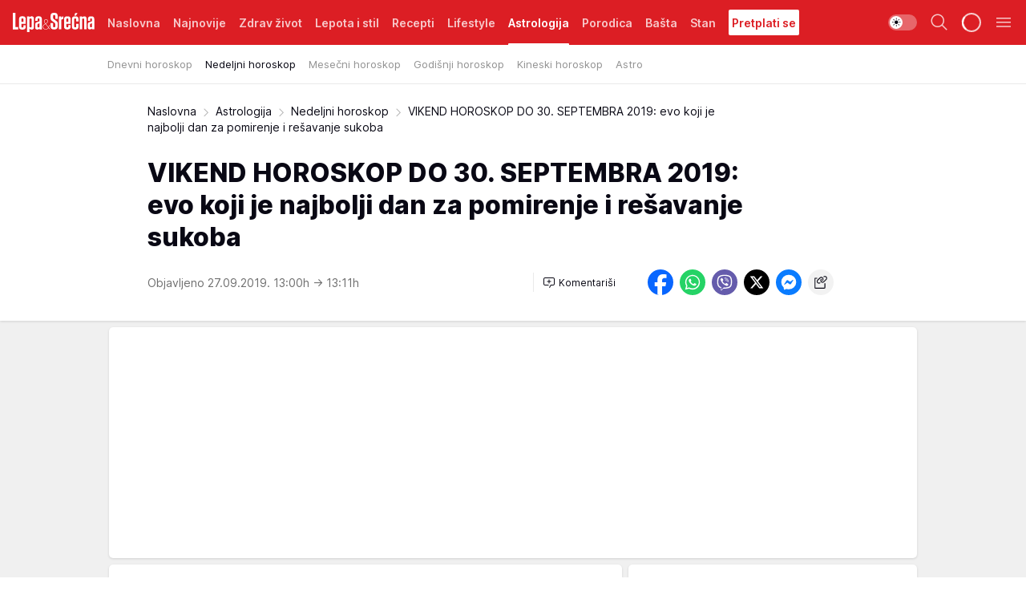

--- FILE ---
content_type: text/html; charset=utf-8
request_url: https://lepaisrecna.mondo.rs/Astrologija/Nedeljni-horoskop/a29854/VIKEND-HOROSKOP-DO-30.-SEPTEMBRA-2019-evo-koji-je-najbolji-dan-za-pomirenje-i-resavanje-sukoba.html
body_size: 41609
content:
<!DOCTYPE html><html  lang="sr"><head><meta charset="utf-8"><meta name="viewport" content="width=device-width, initial-scale=1"><script type="importmap">{"imports":{"#entry":"/_nuxt/entry.BNmFYulo.js"}}</script><script data-cfasync="false">(function(w,d,s,l,i){w[l]=w[l]||[];w[l].push({'gtm.start':
            new Date().getTime(),event:'gtm.js'});var f=d.getElementsByTagName(s)[0],
            j=d.createElement(s),dl=l!='dataLayer'?'&l='+l:'';j.async=true;j.src=
            'https://www.googletagmanager.com/gtm.js?id='+i+dl;f.parentNode.insertBefore(j,f);
            })(window,document,'script','dataLayer','GTM-KTJZ78Z');</script><script>'use strict';(function(b,t,q,h,c,e,f,r,u,a,v,w,m,k,n,p,l){l=(d,g)=>{m=new URLSearchParams(q.search);m.has(d)?g=m.get(d):b[h]&&b[h].hasOwnProperty(d)&&(g=b[h][d]);return isNaN(+g)?g:+g};l('pjnx',!1)||(b[h]=b[h]||{},b[c]=b[c]||{},b[c][e]=b[c][e]||[],k=d=>{a.b[d]=performance.now();a.b[f](d)},n=(d,g)=>{for(;0<d.length;)g[f](d.shift())},p=()=>{a.p=b[c][e][f];b[c][e][f]=a.s[f].bind(a.s)},a=b["__"+h]={t:l('pjfsto',3E3),m:l('pjfstom',2),s:[()=>{k("s");b[c].pubads().setTargeting('pjpel',a.b)}],f:d=>{a.p&&
                (k('f'+d),b[c][e][f]=a.p,a.p=!1,n(a.s,b[c][e]))},g:()=>{a.p&&p();k('g');a.r=setTimeout(()=>a.f('t'),a.t+a.b.g*a.m)}},b[c][e].shift&&(n(b[c][e],a.s),a.b=[],b[c][e][f](()=>a.g()),p(),k('v'+r)))})(window,document,location,'pubjelly','googletag','cmd','push',4);</script><script src="https://pubjelly.nxjmp.com/a/main/pubjelly.js?key=na" async onerror="__pubjelly.f('e')"></script><link rel="canonical" href="https://lepaisrecna.mondo.rs/Astrologija/Nedeljni-horoskop/a29854/VIKEND-HOROSKOP-DO-30.-SEPTEMBRA-2019-evo-koji-je-najbolji-dan-za-pomirenje-i-resavanje-sukoba.html"><script>var googletag = googletag || {}; googletag.cmd = googletag.cmd || [];</script><script src="https://securepubads.g.doubleclick.net/tag/js/gpt.js" async></script><title>VIKEND HOROSKOP DO 30. SEPTEMBRA 2019: evo koji je najbolji dan za pomirenje i rešavanje sukoba | Lepa i srećna</title><script async data-cfasync="false">window.googletag=window.googletag||{},window.googletag.cmd=window.googletag.cmd||[];var packs=window.localStorage.getItem("df_packs"),packsParsed=packs&&JSON.parse(packs)||[];try{var a=window.localStorage.getItem("df_packsx"),s=a&&JSON.parse(a)||[];s.length&&(packsParsed=packsParsed.concat(s),packsParsed=Array.from(new Set(packsParsed)));var r,e=window.localStorage.getItem("df_packsy"),t=(e&&JSON.parse(e)||[]).map(function(a){return a.id});t.length&&(packsParsed=packsParsed.concat(t),packsParsed=Array.from(new Set(packsParsed)))}catch(d){}var standardPacks=window.localStorage.getItem("df_sp"),standardPacksParsed=standardPacks&&JSON.parse(standardPacks)||[];try{var g=window.localStorage.getItem("df_spx"),c=g&&JSON.parse(g)||[];c.length&&(standardPacksParsed=standardPacksParsed.concat(c),standardPacksParsed=Array.from(new Set(standardPacksParsed)));var o,n=window.localStorage.getItem("df_spy"),p=(n&&JSON.parse(n)||[]).map(function(a){return a.id});p.length&&(standardPacksParsed=standardPacksParsed.concat(p),standardPacksParsed=Array.from(new Set(standardPacksParsed)))}catch(P){}var platforms=window.localStorage.getItem("df_pl"),platformsParsed=platforms&&(JSON.parse(platforms)||[]);if(platformsParsed&&platformsParsed.length)for(var i=0;i<platformsParsed.length;i++)1===platformsParsed[i]&&packsParsed?window.googletag.cmd.push(function(){window.googletag.pubads().setTargeting("defractal",packsParsed)}):2===platformsParsed[i]&&packsParsed&&packsParsed.length?(window.midasWidgetTargeting=window.midasWidgetTargeting||{},window.midasWidgetTargeting.targetings=window.midasWidgetTargeting.targetings||[],window.midasWidgetTargeting.targetings.push({defractal:packsParsed})):3===platformsParsed[i]&&standardPacksParsed&&standardPacksParsed.length&&window.googletag.cmd.push(function(){window.googletag.pubads().setTargeting("defractal_sp",standardPacksParsed)});</script><script src="https://cdn.mediaoutcast.com/player/1.15.0/js/mov-init.min.js" async></script><script src="https://cdn.krakenoptimize.com/setup/get/b4ab4187-c3ec-42b6-339c-08d9d68e00ed" async body type="text/javascript" data-cfasync="false"></script><script src="https://cdn.defractal.com/scripts/defractal-4-00440012-D1D4-4414-8963-61E3A4E82A69.js" async></script><link rel="stylesheet" href="/_nuxt/entry.B-pAluDb.css" crossorigin><link rel="preload" as="font" href="https://static2lepaisrecna.mondo.rs/fonts/Inter.var.woff2" type="font/woff2" crossorigin><link rel="preload" as="font" href="https://static2lepaisrecna.mondo.rs/fonts/icomoon/icons.woff" type="font/woff" crossorigin><link rel="preload" as="image" href="https://static2lepaisrecna.mondo.rs/api/v3/images/592/1184/76514"><link rel="modulepreload" as="script" crossorigin href="/_nuxt/entry.BNmFYulo.js"><link rel="preload" as="fetch" fetchpriority="low" crossorigin="anonymous" href="/_nuxt/builds/meta/16597d59-a92e-4411-afea-0318d41ecd9a.json"><script data-cfasync="false">window.gdprAppliesGlobally=true;(function(){function n(e){if(!window.frames[e]){if(document.body&&document.body.firstChild){var t=document.body;var r=document.createElement("iframe");r.style.display="none";r.name=e;r.title=e;t.insertBefore(r,t.firstChild)}else{setTimeout(function(){n(e)},5)}}}function e(r,a,o,s,c){function e(e,t,r,n){if(typeof r!=="function"){return}if(!window[a]){window[a]=[]}var i=false;if(c){i=c(e,n,r)}if(!i){window[a].push({command:e,version:t,callback:r,parameter:n})}}e.stub=true;e.stubVersion=2;function t(n){if(!window[r]||window[r].stub!==true){return}if(!n.data){return}var i=typeof n.data==="string";var e;try{e=i?JSON.parse(n.data):n.data}catch(t){return}if(e[o]){var a=e[o];window[r](a.command,a.version,function(e,t){var r={};r[s]={returnValue:e,success:t,callId:a.callId};n.source.postMessage(i?JSON.stringify(r):r,"*")},a.parameter)}}const smt=window[r];if(typeof smt!=="function"){window[r]=e;if(window.addEventListener){window.addEventListener("message",t,false)}else{window.attachEvent("onmessage",t)}}}e("__uspapi","__uspapiBuffer","__uspapiCall","__uspapiReturn");n("__uspapiLocator");e("__tcfapi","__tcfapiBuffer","__tcfapiCall","__tcfapiReturn");n("__tcfapiLocator");(function(e){var t=document.createElement("link");t.rel="preconnect";t.as="script";var r=document.createElement("link");r.rel="dns-prefetch";r.as="script";var n=document.createElement("link");n.rel="preload";n.as="script";var i=document.createElement("script");i.id="spcloader";i.type="text/javascript";i["async"]=true;i.charset="utf-8";var a="https://sdk.privacy-center.org/"+e+"/loader.js?target="+document.location.hostname;if(window.didomiConfig&&window.didomiConfig.user){var o=window.didomiConfig.user;var s=o.country;var c=o.region;if(s){a=a+"&country="+s;if(c){a=a+"&region="+c}}}t.href="https://sdk.privacy-center.org/";r.href="https://sdk.privacy-center.org/";n.href=a;i.src=a;var d=document.getElementsByTagName("script")[0];d.parentNode.insertBefore(t,d);d.parentNode.insertBefore(r,d);d.parentNode.insertBefore(n,d);d.parentNode.insertBefore(i,d)})("82d80c84-586b-4519-bdef-240ed8c7f096")})();</script><script data-cfasync="false">function scrollDistance(i,n=66){if(!i||"function"!=typeof i)return;let e,o,t,d;window.addEventListener("scroll",function(l){o||(o=window.pageYOffset),window.clearTimeout(e),e=setTimeout(function(){t=window.pageYOffset,i(d=t-o,o,t),o=null,t=null,d=null},n)},!1)}window.didomiOnReady=window.didomiOnReady||[],window.didomiOnReady.push(function(i){i.notice.isVisible()&&scrollDistance(function(n){parseInt(Math.abs(n),10)>198&&i.notice.isVisible()&&i.setUserAgreeToAll()});if(i.notice.isVisible() && window.innerWidth <= 768){document.body.classList.remove("didomi-popup-open","didomi-popup-open-ios")}if(i.notice.isVisible()){document.querySelector(".didomi-popup").addEventListener("click", e=>{console.log(e)})}});</script><script>window.pp_gemius_identifier = 'bIFASxiRM8rmjoz_63nJyHa4zZ.NFo9OpNR56_cw08D.Q7';
                function gemius_pending(i) { window[i] = window[i] || function () { var x = window[i + '_pdata'] = window[i + '_pdata'] || []; x[x.length] = arguments; }; };
                gemius_pending('gemius_hit'); gemius_pending('gemius_event'); gemius_pending('gemius_init'); gemius_pending('pp_gemius_hit'); gemius_pending('pp_gemius_event'); gemius_pending('pp_gemius_init');
                (function (d, t) {
                    try {
                        var gt = d.createElement(t), s = d.getElementsByTagName(t)[0], l = 'http' + ((location.protocol == 'https:') ? 's' : ''); gt.setAttribute('async', 'async');
                        gt.setAttribute('defer', 'defer'); gt.src = l + '://gars.hit.gemius.pl/xgemius.js'; s.parentNode.insertBefore(gt, s);
                    } catch (e) { }
                })(document, 'script');</script><meta name="title" content="VIKEND HOROSKOP DO 30. SEPTEMBRA 2019: evo koji je najbolji dan za pomirenje i rešavanje sukoba"><meta hid="description" name="description" content="Lepa i srećna"><meta hid="robots" property="robots" content="max-image-preview:large"><meta hid="og:type" property="og:type" content="website"><meta hid="og:title" property="og:title" content="VIKEND HOROSKOP DO 30. SEPTEMBRA 2019: evo koji je najbolji dan za pomirenje i rešavanje sukoba"><meta hid="og:description" property="og:description" content="Lepa i srećna"><meta hid="og:image" property="og:image" content="https://static2lepaisrecna.mondo.rs/Picture/76514/jpeg/vikend_horoskop_do_30_septembra_2019_evo_koji_najbolji_dan_za_pomirenje_i_resavanje_sukoba_988034668"><meta hid="og:url" property="og:url" content="https://lepaisrecna.mondo.rs/Astrologija/Nedeljni-horoskop/a29854/VIKEND-HOROSKOP-DO-30.-SEPTEMBRA-2019-evo-koji-je-najbolji-dan-za-pomirenje-i-resavanje-sukoba.html"><meta hid="twitter:card" name="twitter:card" content="summary_large_image"><meta hid="twitter:title" name="twitter:title" content="VIKEND HOROSKOP DO 30. SEPTEMBRA 2019: evo koji je najbolji dan za pomirenje i rešavanje sukoba"><meta hid="twitter:description" name="twitter:description" content="Lepa i srećna"><meta hid="twitter:image" name="twitter:image" content="https://static2lepaisrecna.mondo.rs/Picture/76514/jpeg/vikend_horoskop_do_30_septembra_2019_evo_koji_najbolji_dan_za_pomirenje_i_resavanje_sukoba_988034668"><meta hid="twitter.url" name="twitter.url" content="https://lepaisrecna.mondo.rs/Astrologija/Nedeljni-horoskop/a29854/VIKEND-HOROSKOP-DO-30.-SEPTEMBRA-2019-evo-koji-je-najbolji-dan-za-pomirenje-i-resavanje-sukoba.html"><link rel="icon" type="image/svg+xml" href="/favicons/lepaisrecna/icon.svg" sizes="any"><link rel="icon" type="image/png" href="/favicons/lepaisrecna/favicon-32x32.png" sizes="32x32"><link rel="icon" type="image/png" href="/favicons/lepaisrecna/favicon-128x128.png" sizes="128x128"><link rel="apple-touch-icon" type="image/png" href="/favicons/lepaisrecna/favicon-180x180.png" sizes="180x180"><link rel="icon" type="image/png" href="/favicons/lepaisrecna/favicon-192x192.png" sizes="192x192"><link rel="icon" type="image/png" href="/favicons/lepaisrecna/favicon-512x512.png" sizes="512x512"><link rel="alternate" hreflang="sr" href="https://lepaisrecna.mondo.rs/Astrologija/Nedeljni-horoskop/a29854/VIKEND-HOROSKOP-DO-30.-SEPTEMBRA-2019-evo-koji-je-najbolji-dan-za-pomirenje-i-resavanje-sukoba.html"><link rel="alternate" type="application/rss+xml" title="RSS feed for Naslovna" href="https://lepaisrecna.mondo.rs/rss/1/Naslovna"><link rel="alternate" type="application/rss+xml" title="RSS feed for Zdrav život" href="https://lepaisrecna.mondo.rs/rss/15/Zdrav-zivot"><link rel="alternate" type="application/rss+xml" title="RSS feed for Lepota i stil" href="https://lepaisrecna.mondo.rs/rss/40/Lepota-i-stil"><link rel="alternate" type="application/rss+xml" title="RSS feed for Recepti" href="https://lepaisrecna.mondo.rs/rss/39/Recepti"><link rel="alternate" type="application/rss+xml" title="RSS feed for Lifestyle" href="https://lepaisrecna.mondo.rs/rss/43/Lifestyle"><link rel="alternate" type="application/rss+xml" title="RSS feed for Astrologija" href="https://lepaisrecna.mondo.rs/rss/96/Astrologija"><link rel="alternate" type="application/rss+xml" title="RSS feed for Porodica" href="https://lepaisrecna.mondo.rs/rss/30/Porodica"><link rel="alternate" type="application/rss+xml" title="RSS feed for Bašta" href="https://lepaisrecna.mondo.rs/rss/42/Basta"><link rel="alternate" type="application/rss+xml" title="RSS feed for Stan" href="https://lepaisrecna.mondo.rs/rss/41/Stan"><link rel="amphtml" href="https://lepaisrecna.mondo.rs/Astrologija/Nedeljni-horoskop/amp/a29854/VIKEND-HOROSKOP-DO-30.-SEPTEMBRA-2019-evo-koji-je-najbolji-dan-za-pomirenje-i-resavanje-sukoba.html"><script type="application/ld+json">{
  "@context": "https://schema.org",
  "@graph": [
    {
      "@type": "NewsMediaOrganization",
      "@id": "https://lepaisrecna.mondo.rs/#publisher",
      "name": "lepaisrecna.rs",
      "url": "https://lepaisrecna.mondo.rs/",
      "sameAs": [
        "https://www.facebook.com/lepaisrecna.srbija",
        "https://www.instagram.com/lepaisrecna.rs/"
      ],
      "logo": {
        "@type": "ImageObject",
        "@id": "https://lepaisrecna.mondo.rs/#/schema/image/lepaisrecnars-logo",
        "url": "https://lepaisrecna.mondo.rs/Picture/2/png/lepaisrecna-logo-head.png",
        "width": 555,
        "height": 120,
        "caption": "lepaisrecna.rs Logo"
      },
      "image": {
        "@id": "https://lepaisrecna.mondo.rs/#/schema/image/lepaisrecnars-logo"
      }
    },
    {
      "@type": "WebSite",
      "@id": "https://lepaisrecna.mondo.rs/#/schema/website/lepaisrecnars",
      "url": "https://lepaisrecna.mondo.rs/",
      "name": "lepaisrecna.rs",
      "publisher": {
        "@id": "lepaisrecna.mondo.rs/#publisher"
      },
      "potentialAction": {
        "@type": "SearchAction",
        "target": "https://lepaisrecna.mondo.rs/search/1/1?q={search_term_string}",
        "query-input": "required name=search_term_string"
      }
    },
    {
      "@type": "WebPage",
      "@id": "https://lepaisrecna.mondo.rs/Astrologija/Nedeljni-horoskop/a29854/VIKEND-HOROSKOP-DO-30.-SEPTEMBRA-2019-evo-koji-je-najbolji-dan-za-pomirenje-i-resavanje-sukoba.html",
      "url": "https://lepaisrecna.mondo.rs/Astrologija/Nedeljni-horoskop/a29854/VIKEND-HOROSKOP-DO-30.-SEPTEMBRA-2019-evo-koji-je-najbolji-dan-za-pomirenje-i-resavanje-sukoba.html",
      "inLanguage": "hr",
      "breadcrumb": {
        "@id": "https://lepaisrecna.mondo.rs/Astrologija/Nedeljni-horoskop/a29854/VIKEND-HOROSKOP-DO-30.-SEPTEMBRA-2019-evo-koji-je-najbolji-dan-za-pomirenje-i-resavanje-sukoba.html#/schema/breadcrumb/a29854"
      },
      "name": "VIKEND HOROSKOP DO 30. SEPTEMBRA 2019: evo koji je najbolji dan za pomirenje i rešavanje sukoba | Astrologija | Nedeljni horoskop",
      "isPartOf": {
        "@id": "https://lepaisrecna.mondo.rs#/schema/website/lepaisrecnars"
      },
      "datePublished": "2019-09-27T13:00:00+02:00",
      "dateModified": "2019-09-27T13:11:05+02:00",
      "description": ""
    },
    {
      "@type": [
        "Article",
        "NewsArticle"
      ],
      "@id": "https://lepaisrecna.mondo.rs/Astrologija/Nedeljni-horoskop/a29854/VIKEND-HOROSKOP-DO-30.-SEPTEMBRA-2019-evo-koji-je-najbolji-dan-za-pomirenje-i-resavanje-sukoba.html#/schema/article/a29854",
      "headline": "VIKEND HOROSKOP DO 30. SEPTEMBRA 2019: evo koji je najbolji dan za pomirenje i rešavanje sukoba",
      "description": "",
      "isPartOf": {
        "@id": "https://lepaisrecna.mondo.rs/Astrologija/Nedeljni-horoskop/a29854/VIKEND-HOROSKOP-DO-30.-SEPTEMBRA-2019-evo-koji-je-najbolji-dan-za-pomirenje-i-resavanje-sukoba.html"
      },
      "mainEntityOfPage": {
        "@id": "https://lepaisrecna.mondo.rs/Astrologija/Nedeljni-horoskop/a29854/VIKEND-HOROSKOP-DO-30.-SEPTEMBRA-2019-evo-koji-je-najbolji-dan-za-pomirenje-i-resavanje-sukoba.html"
      },
      "datePublished": "2019-09-27T13:00:00+02:00",
      "dateModified": "2019-09-27T13:11:05+02:00",
      "image": [
        {
          "@context": "http://schema.org",
          "@type": "ImageObject",
          "width": 1200,
          "height": 675,
          "description": "VIKEND HOROSKOP DO 30. SEPTEMBRA 2019: evo koji je najbolji dan za pomirenje i rešavanje sukoba",
          "url": "https://static2lepaisrecna.mondo.rs/Picture/76514/jpeg/vikend_horoskop_do_30_septembra_2019_evo_koji_najbolji_dan_za_pomirenje_i_resavanje_sukoba_988034668"
        },
        {
          "@context": "http://schema.org",
          "@type": "ImageObject",
          "width": 1200,
          "height": 1200,
          "description": "VIKEND HOROSKOP DO 30. SEPTEMBRA 2019: evo koji je najbolji dan za pomirenje i rešavanje sukoba",
          "url": "https://static2lepaisrecna.mondo.rs/MediumImage/76514/jpeg/vikend_horoskop_do_30_septembra_2019_evo_koji_najbolji_dan_za_pomirenje_i_resavanje_sukoba_988034668"
        },
        {
          "@context": "http://schema.org",
          "@type": "ImageObject",
          "width": 1200,
          "height": 900,
          "description": "VIKEND HOROSKOP DO 30. SEPTEMBRA 2019: evo koji je najbolji dan za pomirenje i rešavanje sukoba",
          "url": "https://static2lepaisrecna.mondo.rs/Thumbnail/76514/jpeg/vikend_horoskop_do_30_septembra_2019_evo_koji_najbolji_dan_za_pomirenje_i_resavanje_sukoba_988034668"
        }
      ],
      "keywords": [
        "vikend",
        "horoskop",
        "nedeljni horoskop"
      ],
      "author": [
        {
          "@type": "Person",
          "url": "https://lepaisrecna.mondo.rs/journalist4/Jasmina-Glisic",
          "name": "Jasmina Glišić"
        }
      ],
      "publisher": {
        "@id": "https://lepaisrecna.mondo.rs/#publisher"
      },
      "isAccessibleForFree": "True"
    },
    {
      "@type": "BreadcrumbList",
      "@id": "https://lepaisrecna.mondo.rs/Astrologija/Nedeljni-horoskop/a29854/VIKEND-HOROSKOP-DO-30.-SEPTEMBRA-2019-evo-koji-je-najbolji-dan-za-pomirenje-i-resavanje-sukoba.html#/schema/breadcrumb/a29854",
      "itemListElement": [
        {
          "@type": "ListItem",
          "position": 1,
          "item": {
            "@type": "WebPage",
            "@id": "https://lepaisrecna.mondo.rs/Astrologija",
            "url": "https://lepaisrecna.mondo.rs/Astrologija",
            "name": "Astrologija"
          }
        },
        {
          "@type": "ListItem",
          "position": 2,
          "item": {
            "@type": "WebPage",
            "@id": "https://lepaisrecna.mondo.rs/Astrologija/Nedeljni-horoskop",
            "url": "https://lepaisrecna.mondo.rs/Astrologija/Nedeljni-horoskop",
            "name": "Nedeljni horoskop"
          }
        },
        {
          "@type": "ListItem",
          "position": 3,
          "item": {
            "@id": "https://lepaisrecna.mondo.rs/Astrologija/Nedeljni-horoskop/a29854/VIKEND-HOROSKOP-DO-30.-SEPTEMBRA-2019-evo-koji-je-najbolji-dan-za-pomirenje-i-resavanje-sukoba.html",
            "name": "VIKEND HOROSKOP DO 30. SEPTEMBRA 2019: evo koji je najbolji dan za pomirenje i rešavanje sukoba | Astrologija | Nedeljni horoskop"
          }
        }
      ]
    }
  ]
}</script><script type="module" src="/_nuxt/entry.BNmFYulo.js" crossorigin></script></head><body><div id="__nuxt"><div><div class="main light lepaisrecna page-has-submenu" style=""><!----><header class="header has-submenu"><div class="container"><div class="header__content_wrap"><div class="header__content"><div class="header-logo"><a href="/" class="" title="Lepa i srećna"><div class="header-logo__wrap"><svg class="logo-dimensions header-logo__image"><use xlink:href="/img/logo/lepaisrecna.svg?v=28112025#logo-light"></use></svg><span class="header-logo__span">Lepa i srećna</span></div></a></div><nav class="header-navigation"><div class="header-navigation__wrap"><ul class="header-navigation__list"><!--[--><li class="js_item_1 header-navigation__list-item"><a href="/" class="has-no-background"><span style=""><!----><span>Naslovna</span></span></a><!----></li><li class="js_item_140 header-navigation__list-item"><a href="/Najnovije" class="has-no-background"><span style=""><!----><span>Najnovije</span></span></a><!----></li><li class="js_item_15 header-navigation__list-item"><a href="/Zdrav-zivot" class="has-no-background"><span style=""><!----><span>Zdrav život</span></span></a><!----></li><li class="js_item_40 header-navigation__list-item"><a href="/Lepota-i-stil" class="has-no-background"><span style=""><!----><span>Lepota i stil</span></span></a><!----></li><li class="js_item_39 header-navigation__list-item"><a href="/Recepti" class="has-no-background"><span style=""><!----><span>Recepti</span></span></a><!----></li><li class="js_item_43 header-navigation__list-item"><a href="/Lifestyle" class="has-no-background"><span style=""><!----><span>Lifestyle</span></span></a><!----></li><li class="js_item_96 is-active header-navigation__list-item"><a href="/Astrologija" class="has-no-background"><span style=""><!----><span>Astrologija</span></span></a><nav class="header__subnavigation isArticle"><div class="header-subnavigation__wrap"><ul class="header-subnavigation__list"><!--[--><li class="js_item_97 header-subnavigation__list-item"><a href="/Astrologija/Dnevni-horoskop" class="has-no-background"><span style=""><!----><span>Dnevni horoskop</span></span></a><!----></li><li class="is-active js_item_98 header-subnavigation__list-item"><a href="/Astrologija/Nedeljni-horoskop" class="has-no-background"><span style=""><!----><span>Nedeljni horoskop</span></span></a><!----></li><li class="js_item_99 header-subnavigation__list-item"><a href="/Astrologija/Mesecni-horoskop" class="has-no-background"><span style=""><!----><span>Mesečni horoskop</span></span></a><!----></li><li class="js_item_100 header-subnavigation__list-item"><a href="/Astrologija/Godisnji-horoskop" class="has-no-background"><span style=""><!----><span>Godišnji horoskop</span></span></a><!----></li><li class="js_item_101 header-subnavigation__list-item"><a href="/Astrologija/Kineski-horoskop" class="has-no-background"><span style=""><!----><span>Kineski horoskop</span></span></a><!----></li><li class="js_item_111 header-subnavigation__list-item"><a href="/Astrologija/Astro" class="has-no-background"><span style=""><!----><span>Astro</span></span></a><!----></li><!--]--></ul><span class="is-hidden header-navigation__list-item is-view-more"><span class="">Još</span> <i class="icon-overflow-menu--vertical view-more-icon" aria-hidden="true"></i><ul class="is-hidden header-subnavigation__children"><!--[--><!--]--></ul></span></div></nav></li><li class="js_item_30 header-navigation__list-item"><a href="/Porodica" class="has-no-background"><span style=""><!----><span>Porodica</span></span></a><!----></li><li class="js_item_42 header-navigation__list-item"><a href="/Basta" class="has-no-background"><span style=""><!----><span>Bašta</span></span></a><!----></li><li class="js_item_41 header-navigation__list-item"><a href="/Stan" class="has-no-background"><span style=""><!----><span>Stan</span></span></a><!----></li><li class="js_item_235 header-navigation__list-item"><a class="is-custom" href="https://lepaisrecna.mondo.rs/Lifestyle/Vesti/a66303/godisnja-pretplata-za-magazin-lepa-i-srecna.html" target="_blank" rel="noopener"><span style="background-color:#FFFFFF;color:#DC1E24;"><!----><span>Pretplati se</span></span></a><!----></li><!--]--></ul></div><span class="is-hidden header-navigation__list-item is-view-more">Još <i class="icon-overflow-menu--vertical view-more-icon" aria-hidden="true"></i><ul class="is-hidden header-subnavigation__children"><!--[--><!--]--></ul></span><!--[--><!--]--></nav><div class="header-extra"><div class="theme-toggle theme-toggle--light"><div class="icon-wrap icon-wrap_light"><i class="icon icon-light--filled" aria-hidden="true"></i></div><div class="icon-wrap icon-wrap_asleep"><i class="icon icon-asleep--filled" aria-hidden="true"></i></div></div><div class="header-extra__icon"><i class="icon-search" aria-hidden="true"></i><div class="header-search"><div class="header-search-wrap"><form><input type="text" class="input" placeholder=" Pretraži Lepa i srećna"><!----></form><div class="header-search__close"><i aria-hidden="true" class="icon icon-close"></i></div></div></div></div><div class="header-extra__icon" style="display:none;"><i class="icon-headphones-custom" aria-hidden="true"></i></div><!--[--><div class="header-extra__icon isSpinner"><div class="spinner" data-v-eba6742f></div></div><!--]--><div class="header-extra__icon" style="display:none;"><i class="icon-notification" aria-hidden="true"></i></div><div class="header-extra__icon header-extra__menu"><i class="icon-menu" aria-hidden="true"></i></div><div class="navigation-drawer" style="right:-100%;"><div class="navigation-drawer__header"><div class="navigation-drawer__logo"><svg class="navigation-drawer__logo_image"><use xlink:href="/img/logo/lepaisrecna.svg?v=28112025#logo-drawer-light"></use></svg></div><div class="navigation-drawer__close"><i class="icon-close" aria-hidden="true"></i></div></div><div class="navigation-drawer__tabs"><span class="is-active">Kategorije</span><span class="">Ostalo</span></div><!----><div class="navigation-drawer__footer"><ul class="social-menu__list"><!--[--><li class="social-menu__list-item"><a href="https://www.facebook.com/LepaiSrecna" target="_blank" rel="noopener" aria-label="Facebook"><i class="icon-logo--facebook social-menu__list-icon" aria-hidden="true"></i></a></li><li class="social-menu__list-item"><a href="https://twitter.com/LepaiSrecna" target="_blank" rel="noopener" aria-label="Twitter"><i class="icon-logo--twitter social-menu__list-icon" aria-hidden="true"></i></a></li><li class="social-menu__list-item"><a href="https://www.pinterest.com/LepaiSrecna/" target="_blank" rel="noopener" aria-label="Pinterest"><i class="icon-logo--pinterest social-menu__list-icon" aria-hidden="true"></i></a></li><li class="social-menu__list-item"><a href="https://www.instagram.com/lepaisrecna.rs/" target="_blank" rel="noopener" aria-label="Instagram"><i class="icon-logo--instagram social-menu__list-icon" aria-hidden="true"></i></a></li><li class="social-menu__list-item"><a href="https://www.youtube.com/channel/UCT6WQAasH23LoGAanOGPJvg" target="_blank" rel="noopener" aria-label="Youtube"><i class="icon-logo--youtube social-menu__list-icon" aria-hidden="true"></i></a></li><li class="social-menu__list-item"><a href="https://lepaisrecna.mondo.rs/rss-feed" target="_blank" rel="noopener" aria-label="RSS"><i class="icon-logo--rss social-menu__list-icon" aria-hidden="true"></i></a></li><!--]--></ul></div></div></div></div></div></div></header><!--[--><!--]--><div class="generic-page" data-v-b527da3b><div class="main-container wallpaper-helper" data-v-b527da3b data-v-fdf9347c><!--[--><!----><!--[--><div class="wallpaper-wrapper" data-v-fdf9347c><div class="container"><div id="wallpaper-left" class="wallpaper-left wallpaper-watch"></div><div id="wallpaper-right" class="wallpaper-right wallpaper-watch"></div></div></div><div class="main_wrapper" data-v-fdf9347c><div class="container" data-v-fdf9347c><div id="wallpaper-top" class="wallpaper-top"></div></div><div class="article-header" data-v-fdf9347c data-v-86095f06><div class="article-header-wrap" data-v-86095f06><div class="article-header-container" data-v-86095f06><div class="breadcrumbs-wrap" data-v-86095f06 data-v-77f0710d><div class="breadcrumbs" data-v-77f0710d><a href="/" class="breadcrumbs-link" data-v-77f0710d>Naslovna</a><!--[--><div class="breadcrumbs-icon-container" data-v-77f0710d><i class="icon-chevron--right" aria-hidden="true" data-v-77f0710d></i><a href="/Astrologija" class="breadcrumbs-link" data-v-77f0710d>Astrologija</a></div><div class="breadcrumbs-icon-container" data-v-77f0710d><i class="icon-chevron--right" aria-hidden="true" data-v-77f0710d></i><a href="/Astrologija/Nedeljni-horoskop" class="breadcrumbs-link" data-v-77f0710d>Nedeljni horoskop</a></div><div class="breadcrumbs-icon-container" data-v-77f0710d><i class="icon-chevron--right" aria-hidden="true" data-v-77f0710d></i><span class="breadcrumbs-title" data-v-77f0710d>VIKEND HOROSKOP DO 30. SEPTEMBRA 2019: evo koji je najbolji dan za pomirenje i rešavanje sukoba</span></div><!--]--></div></div><div class="article-header-labels" data-v-86095f06 data-v-4f4997d9><!----><!----><!----><!----><!----></div><h1 class="article-header-title" data-v-86095f06>VIKEND HOROSKOP DO 30. SEPTEMBRA 2019: evo koji je najbolji dan za pomirenje i rešavanje sukoba</h1><strong class="article-header-lead" data-v-86095f06></strong><!----><!----><div class="article-header-author-share" data-v-86095f06><div class="article-header-author-comments" data-v-86095f06><div class="article-header-author-date" data-v-86095f06><!----><div class="article-header-date" datetime="2019-09-27T13:00:00" data-v-86095f06><time class="article-header-date-published" data-v-86095f06>Objavljeno 27.09.2019. 13:00h  </time><time class="article-header-date-edited" datetime="2019-09-27T13:11:05" data-v-86095f06> → 13:11h</time></div></div><div class="article-engagement-bar" data-v-86095f06 data-v-c0f3996a><div class="card-engagement-bar card-engagement-bar-wrap" data-v-c0f3996a><div class="card-engagement-bar__left"><!----><!----><!----><div role="button" class="btn"><!--[--><i class="icon-add-comment"></i><span class="text-add-comment">Komentariši</span><!--]--></div></div><!----></div></div></div><div class="article-exposed-share" data-v-86095f06 data-v-5d9026f4><div class="tooltip-box card-share-wrap" data-v-5d9026f4 data-v-2f96c82c><!--[--><!--[--><a role="button" class="tooltip-box__item facebook" data-v-2f96c82c><svg viewBox="0 0 32 32" class="icon facebook" data-v-2f96c82c><use xlink:href="/img/sprite-shares-02042025.svg#facebook-sign" data-v-2f96c82c></use></svg></a><!--]--><!--[--><a role="button" class="tooltip-box__item whatsapp" data-v-2f96c82c><svg viewBox="0 0 24 24" class="icon whatsapp" data-v-2f96c82c><use xlink:href="/img/sprite-shares-02042025.svg#whatsapp" data-v-2f96c82c></use></svg></a><!--]--><!--[--><a role="button" class="tooltip-box__item viber" data-v-2f96c82c><svg viewBox="0 0 24 24" class="icon viber" data-v-2f96c82c><use xlink:href="/img/sprite-shares-02042025.svg#viber" data-v-2f96c82c></use></svg></a><!--]--><!--[--><a role="button" class="tooltip-box__item twitter" data-v-2f96c82c><svg viewBox="0 0 24 24" class="icon twitter" data-v-2f96c82c><use xlink:href="/img/sprite-shares-02042025.svg#twitter" data-v-2f96c82c></use></svg></a><!--]--><!--[--><a role="button" class="tooltip-box__item messenger" data-v-2f96c82c><svg viewBox="0 0 24 24" class="icon messenger" data-v-2f96c82c><use xlink:href="/img/sprite-shares-02042025.svg#messenger" data-v-2f96c82c></use></svg></a><!--]--><!--]--><a role="button" class="tooltip-box__item copy-link" data-v-2f96c82c><svg viewBox="0 0 24 24" class="icon copy-link" data-v-2f96c82c><use xlink:href="/img/sprite-shares-02042025.svg#copy--link-adapted" data-v-2f96c82c></use></svg></a></div></div></div></div></div></div><div class="container" data-v-fdf9347c><!--[--><!--[--><!----><!--]--><!--[--><div class="container placeholder250px gptArticleTop" data-v-fdf9347c><div class="gpt-ad-banner"><div position="0" lazy="false"></div></div></div><!--]--><!--[--><div class="article-main" data-v-fdf9347c><div class="is-main article-content with-sidebar" data-v-1df6af20><div class="full-width" data-v-1df6af20><div class="sticky-scroll-container isSticky" data-v-1df6af20><!--[--><!--[--><div class="generic-component" data-v-1df6af20 data-v-a6cdc878><article class="" data-v-a6cdc878><div class="article-big-image" is-storytelling="false" data-v-896fd29b><figure class="big-image-container" data-v-896fd29b><div class="card-image-container" style="" data-v-896fd29b data-v-ecf0a92a><picture class="" data-v-ecf0a92a><!--[--><source media="(max-width: 1023px)" srcset="https://static2lepaisrecna.mondo.rs/api/v3/images/960/1920/76514,
https://static2lepaisrecna.mondo.rs/api/v3/images/960/1920/76514 1.5x" data-v-ecf0a92a><source media="(min-width: 1024px)" srcset="https://static2lepaisrecna.mondo.rs/api/v3/images/960/1920/76514" data-v-ecf0a92a><!--]--><img src="https://static2lepaisrecna.mondo.rs/api/v3/images/960/1920/76514" srcset="https://static2lepaisrecna.mondo.rs/api/v3/images/960/1920/76514,
https://static2lepaisrecna.mondo.rs/api/v3/images/960/1920/76514 1.5x" alt="" class="" style="" data-v-ecf0a92a></picture></div><figcaption class="big-image-source" data-v-896fd29b><!----><span class="big-image-source-copy" data-v-896fd29b>Foto:&nbsp;Foto: Shutterstock</span></figcaption></figure></div><!----><div class="article-body"><!----><!----><!--[--><!--[--><div class="article-rte" document-template="NewsArticle"> <p><strong>Petak</strong>, 27. septembar 2019. godine je dan u kojem će <strong>Merkur</strong> napraviti kvadrat sa Plutonom. Tog dana bi trebalo da usmerimo pažnju na reči koje izgovaramo, jer u suprotnom, lako dolazi do sukoba, uvreda i teških reči. Postoji potreba da se putem mentalnog iskaže moć, pa se možemo naći u žustrim raspravama - bilo sa partnerom ili slučajnim prolaznikom.</p> </div><!----><!--]--><!--[--><div class="article-ad inText-banner-wrapper" document-template="NewsArticle"><!--[--><div class="container placeholder250px"><div class="gpt-ad-banner"><div position="1" lazy="false"></div></div></div><!--]--><!----></div><!----><!--]--><!--[--><div class="article-rte paragrafNumber_2" document-template="NewsArticle"> <p>Sa druge strane, određeni koncepti, ideje i misli mogu biti ponovo oživljeni, što se sa ovim aspektom manifestuje kroz neophodnost da se sve to sprovede u delo, jer u usprotnom, sistem biva opterećen (eksplozivne reakcije se javljaju kao rezultat). Da bismo izbegli negativnu simboliku, možemo istraživati sve one stvari koje su predmet našeg obožavanja uz obavezno odmaranje uma.</p> </div><!----><!--]--><!--[--><div class="article-ad" document-template="NewsArticle"><!----><div class="midas-intext"><div id="midasWidget__11623"></div></div></div><!----><!--]--><!--[--><div class="article-rte paragrafNumber_3" document-template="NewsArticle"> <p>Budući da će se za vikend <strong>Mesec</strong> naći u znaku <strong>Vage</strong>, možete ga provesti u društvu prijatelja ili voljene osobe.</p> </div><!----><!--]--><!--[--><div class="article-rte" document-template="NewsArticle"> <p>Mesec u <strong>subotu</strong> prepodne prelazi u <strong>Vagu</strong> te se pridružuje Suncu u tom znaku pa su vaš identitet i način na koji se osećate vrlo usklađeni i nema unutarnjeg konflikta. Usto, u subotu uveče je mlad Mesec – Mesec i Sunce su zajedno, poravnati, pa Mesec puni baterije, povlačeći Sunčevu energiju.</p> </div><!----><!--]--><!--[--><div class="article-rte" document-template="NewsArticle"> <p>U ovom slučaju puni se energijom Vage, osnažujući vas i ohrabrujući da se povežete s drugima, stvarate prelepa dela s drugim ljudima, da date doprinos životima drugih i to učinite pozitivnim iskustvom.</p> </div><!----><!--]--><!--[--><div class="article-rte" document-template="NewsArticle"> <p><strong>Subota</strong> je dobar dan kada se lako povezati s drugim ljudima, zato iskoristite to! Mlad Mesec je pravo vreme za sejanje semena namere da proširite svoj krug poznanstava, da stvari gledate nepristrasno i fer, da budete svesni posledica svojega delovanja na druge i da budete obzirni, da povećate kvalitet svega u svom životu.</p> </div><!----><!--]--><!--[--><div class="article-rte" document-template="NewsArticle"> <p><DocElement type="DocumentPageBreak" version="2" name="Content" id="0" isSearchable="FALSE" hasFormatting="TRUE" binary="FALSE" property-string="" storage="">PageBreak</DocElement></p> </div><!----><!--]--><!--[--><div class="article-rte" document-template="NewsArticle"> <p>Planeti ljubavi i sreće u harmoničnom su odnosu: Venera u Vagi u sekstilu je s Jupiterom u Strelcu, pa ovaj mlad Mesec omogućuje i da odredite nameru da u svoj život unese više ravnoteže, ljubavi, prijateljstava i bilo koje vrste odnosa koje možete zamisliti. Zahvaljujući Vagi, ovaj Mesec u vaš život donosi i više lepote u svakom obliku.</p> </div><!----><!--]--><!--[--><div class="article-rte" document-template="NewsArticle"> <p>U <strong>nedelju</strong> će Venera obrazovati sekstil sa Jupiterom, darujući nam samo najlepše stvari. Ovo je aspekt koji nam pruža izobilje, srećne okolnosti i podršku u našim odnosima. Ne zaboravite da ugodite sebi! Izađite na neko fino mesto ili se počastite odlaskom u šoping. Nedelja je dan u kojem je potrebno da oživimo ljubav, zanos i inspirišemo nekoga na radost života!</p> </div><!----><!--]--><!--[--><div class="article-rte" document-template="NewsArticle"> <p><strong>Nedelja</strong> je i sjajan dan za razgovor s članovima <strong>porodice</strong> i to o tajnama ili nekim teškim informacijama, koje su u prošlosti bile osetljive, kao i o zamršenim odnosima s nekim članovima porodice jer ovo je dobar dan za rešavanje bilo kakvih sukoba. To će omogućiti <strong>isceljenje</strong> i osloboditi vas velikog tereta. U nedelju možete poboljšati svoj <strong>život</strong> brinući se o sebi i dajući sebi predah, dovoljno vremena da analizirate i preradite informacije te na temelju toga nešto preduzmete.</p> </div><!----><!--]--><!--[--><div class="article-rte" document-template="NewsArticle"> <p>Ovo je još jedan sjajan dan za sve kreativne ljude, da nađu način da se izraze ili rade na svom remek-delu. Uz to, imaćete sposobnost da se izrazite na najbolji mogući način o onome što želite - iskoristite to!</p> </div><!----><!--]--><!--[--><div class="article-rte" document-template="NewsArticle"> <p>Izvor: Profesionalna astrologija / <a href="https://www.sensa.hr/clanci/ostalo/vikend-horoskop-bolji-zivot-na-svim-razinama" target="_blank" rel="noopener">Sensa.hr</a></p> </div><!----><!--]--><!--]--><!----><!----></div><!----><!----></article></div><!--]--><!--[--><div class="generic-component" data-v-1df6af20 data-v-a6cdc878><div class="article-progression" data-v-a6cdc878 data-v-d6eb61a3><a href="/Astrologija/Nedeljni-horoskop/a29855/NEDELJNI-HOROSKOP-DO-6.-OKTOBRA-2019-Devici-se-otvaraju-ljubavna-vrata-Rak-treba-da-prihvati-poziv.html" class="article-progression__link" data-v-d6eb61a3><span class="arrow is-left" data-v-d6eb61a3></span>Prethodna vest</a><a href="/Astrologija/Dnevni-horoskop/a29850/DNEVNI-HOROSKOP-ZA-27.-SEPTEMBAR-2019-Lav-cezne-za-bliskoscu-Skorpija-prkosi-voljenoj-osobi.html" class="article-progression__link" data-v-d6eb61a3><span class="arrow is-right" data-v-d6eb61a3></span>Sledeća vest</a></div></div><!--]--><!--[--><div class="generic-component" data-v-1df6af20 data-v-a6cdc878><section class="article-tags" data-v-a6cdc878 data-v-0c543b8f><div class="article-tags__title" data-v-0c543b8f>Tagovi</div><ul class="article-tags__list" data-v-0c543b8f><!--[--><li class="article-tags__tag" data-v-0c543b8f><a href="/tag6099/Vikend/1" class="article-tags__tag-link" data-v-0c543b8f>Vikend</a></li><li class="article-tags__tag" data-v-0c543b8f><a href="/tag4896/Horoskop/1" class="article-tags__tag-link" data-v-0c543b8f>Horoskop</a></li><li class="article-tags__tag" data-v-0c543b8f><a href="/tag5432/Nedeljni-horoskop/1" class="article-tags__tag-link" data-v-0c543b8f>Nedeljni horoskop</a></li><!--]--></ul></section></div><!--]--><!--[--><div class="generic-component" data-v-1df6af20 data-v-a6cdc878><section class="article-communities" data-v-a6cdc878 data-v-5bc7a5a9><div class="article-communities-header" data-v-5bc7a5a9><span class="article-communities-title" data-v-5bc7a5a9>Budi deo Lepa i srećna zajednice.</span></div><ul class="article-communities-list" data-v-5bc7a5a9><!--[--><li class="article-communities-list-item" data-v-5bc7a5a9><a href="https://www.instagram.com/lepaisrecna.rs/" target="_blank" rel="noopener" aria-label="Instagram" class="instagram" data-v-5bc7a5a9><svg viewBox="0 0 24 24" class="icon" data-v-5bc7a5a9><use xlink:href="/img/sprite-shares-02042025.svg#instagram" data-v-5bc7a5a9></use></svg><span class="article-communities-list-item-name" data-v-5bc7a5a9>Instagram</span></a></li><li class="article-communities-list-item" data-v-5bc7a5a9><a href="https://www.facebook.com/LepaiSrecna" target="_blank" rel="noopener" aria-label="Facebook" class="facebook" data-v-5bc7a5a9><svg viewBox="0 0 24 24" class="icon" data-v-5bc7a5a9><use xlink:href="/img/sprite-shares-02042025.svg#facebook-monochrome" data-v-5bc7a5a9></use></svg><span class="article-communities-list-item-name" data-v-5bc7a5a9>Facebook</span></a></li><li class="article-communities-list-item" data-v-5bc7a5a9><a href="https://twitter.com/LepaiSrecna" target="_blank" rel="noopener" aria-label="Twitter" class="twitter" data-v-5bc7a5a9><svg viewBox="0 0 24 24" class="icon" data-v-5bc7a5a9><use xlink:href="/img/sprite-shares-02042025.svg#twitter" data-v-5bc7a5a9></use></svg><span class="article-communities-list-item-name" data-v-5bc7a5a9>Twitter</span></a></li><!--]--></ul></section></div><!--]--><!--[--><div class="generic-component isSticky isBottom" data-v-1df6af20 data-v-a6cdc878><div class="article-engagement-bar" data-v-a6cdc878 data-v-c0f3996a><div class="card-engagement-bar card-engagement-bar-wrap" data-v-c0f3996a><div class="card-engagement-bar__left"><div role="button" class="btn"><i class="icon-thumbs-up"></i><!----><!----><!----><!--[-->Reaguj<!--]--></div><!----><div class="card-divider card-divider-wrap"></div><div role="button" class="btn"><!--[--><i class="icon-add-comment"></i><span class="text-add-comment">Komentariši</span><!--]--></div></div><div class="inArticle card-engagement-bar__right"><div class="card-divider card-divider-wrap"></div><span role="button" aria-label="share" class="btn--round"><i class="icon-share"></i></span><!----></div></div></div></div><!--]--><!--]--></div></div></div><aside class="article-sidebar" data-v-1d5f7d48><div class="scroll-reference-start isSticky" data-v-1d5f7d48><!--[--><div class="generic-component" data-v-1d5f7d48 data-v-a6cdc878><div class="container placeholder600px" data-v-a6cdc878><div class="gpt-ad-banner"><div position="0" lazy="false"></div></div></div></div><div class="generic-component" data-v-1d5f7d48 data-v-a6cdc878><div class="external-articles__widget" data-v-a6cdc878 data-v-c0606b18><div class="card-header card-header-wrap card-header-wrap" data-v-c0606b18 data-v-57c342d2><figure class="card-header__sponsor" data-v-57c342d2><img src="https://static2.mondo.rs/api/v3/staticimages/mondo-at-kurir-dark@3x.png?ts=2024-08-05T01:41:01" alt="" class="is-dark" loading="lazy" data-v-57c342d2><img src="https://static2.mondo.rs/api/v3/staticimages/mondo-at-kurir-light@3x.png?ts=2025-02-25T17:10:32" alt="" class="is-light" loading="lazy" data-v-57c342d2></figure><span class="card-header__title" data-v-57c342d2></span><a href="https://mondo.rs/?utm_source=lepa_i_srecna&amp;utm_medium=mondo_widget" target="_blank" rel="noopener noreferrer" class="card-header__icon" aria-label="Saznaj više" data-v-57c342d2><i class="icon-arrow--right" data-v-57c342d2></i></a></div><div class="external-articles__list" data-v-c0606b18><!--[--><!--[--><a href="https://mondo.rs/Magazin/Stil/a2172680/tamara-vucic-zasijala-na-doceku-srpske-nove-godine.html?utm_source=lepa_i_srecna&amp;utm_medium=mondo_widget" target="_blank" class="external-articles__item" data-v-c0606b18><span class="external-articles__image" data-v-c0606b18><figure data-v-c0606b18><div class="card-image-container" data-v-c0606b18 data-v-ecf0a92a><img srcset="https://static2.mondo.rs/api/v3/images/396/792/1608095?ts=2026-01-14T14:08:57" alt="Tamara Vučić zasijala na dočeku srpske Nove godine" class="" loading="lazy" data-v-ecf0a92a></div></figure></span><div class="external-articles__title" data-v-c0606b18>Tamara Vučić zasijala na dočeku srpske Nove godine: Jedan detalj oduzima dah, iste cipele nosi Melanija Tramp</div></a><div class="external-articles__divider" data-v-c0606b18></div><!--]--><!--[--><a href="https://mondo.rs/Zabava/Zvezde-i-tracevi/a2172562/seka-aleksic-pruzila-podrsku-ani-bekuti-nakon-incidenta-u-cacku.html?utm_source=lepa_i_srecna&amp;utm_medium=mondo_widget" target="_blank" class="external-articles__item" data-v-c0606b18><span class="external-articles__image" data-v-c0606b18><figure data-v-c0606b18><div class="card-image-container" data-v-c0606b18 data-v-ecf0a92a><img srcset="https://static2.mondo.rs/api/v3/images/212/424/1608048?ts=2026-01-14T11:10:41,
https://static2.mondo.rs/api/v3/images/212/424/1608048?ts=2026-01-14T11:10:41 1.5x" alt="Kruzic 16x9 copy.jpg" class="" loading="lazy" data-v-ecf0a92a></div></figure></span><div class="external-articles__title" data-v-c0606b18>Seka javno rekla svoje mišljenje nakon incidenta u Čačku: Anu Bekutu gađali na bini, evo šta je poručila</div></a><div class="external-articles__divider" data-v-c0606b18></div><!--]--><!--[--><a href="https://mondo.rs/Magazin/Zdravlje/a2172188/simptomi-metastaza-u-kostima-koje-ima-vedrana-rudan.html?utm_source=lepa_i_srecna&amp;utm_medium=mondo_widget" target="_blank" class="external-articles__item" data-v-c0606b18><span class="external-articles__image" data-v-c0606b18><figure data-v-c0606b18><div class="card-image-container" data-v-c0606b18 data-v-ecf0a92a><img srcset="https://static2.mondo.rs/api/v3/images/212/424/1607810?ts=2026-01-13T14:10:23,
https://static2.mondo.rs/api/v3/images/212/424/1607810?ts=2026-01-13T14:10:23 1.5x" alt="Rudan (2) copy.jpg" class="" loading="lazy" data-v-ecf0a92a></div></figure></span><div class="external-articles__title" data-v-c0606b18>Rak je stigao do kostiju: Vedrana Rudan otkrila da ima metastaze, ovo su simptomi iscrpljujuće borbe</div></a><!----><!--]--><!--]--></div></div></div><div class="generic-component" data-v-1d5f7d48 data-v-a6cdc878><div class="b-plus-c-list" data-v-a6cdc878><div class="b-plus-c-feed"><div class="news-feed" data-v-8cf1da25><!--[--><div class="card-header card-header-wrap card-header-wrap" data-v-8cf1da25 data-v-57c342d2><!----><span class="card-header__title" data-v-57c342d2>Najnovije </span><a href="/Najnovije" class="card-header__icon" data-v-57c342d2><i class="icon-arrow--right" data-v-57c342d2></i></a></div><!--]--><div class="" data-v-8cf1da25><!--[--><!--[--><!----><div class="feed-list-item" data-v-8cf1da25><div class="card-divider card-divider-wrap card-divider" data-v-8cf1da25 data-v-49e31b96></div><div class="card card-wrap type-news-card-b" is-archive-date="false" data-v-8cf1da25 data-v-1d907dfe><a href="/Lifestyle/Poznati/a73320/keti-peri-u-kompletu-od-trikotaze-u-davosu.html" class="card-link" rel="rel"><!--[--><!--[--><!--]--><!--[--><div class="card-labels-wrap" data-v-1d907dfe><div class="card-labels" data-v-1d907dfe data-v-6ed27fdc><!----><!----><!----><!----><!----><!----><!----><!----><div class="is-secondary card-label card-label-wrap" data-v-6ed27fdc data-v-d3a173a3><!----><!----><span class="label-text" data-v-d3a173a3>Poznati</span></div><div class="is-secondary-alt card-label card-label-wrap" data-v-6ed27fdc data-v-d3a173a3><!----><!----><span class="label-text" data-v-d3a173a3>Pre 9 h</span></div><!----></div></div><!--]--><div class="card-title"><!--[--><!--]--><!--[--><!----><h2 class="title isTitleLighter" data-v-1d907dfe>Nova dama u Davosu zapalila svet: Pevačica nekad golih grudi, a danas u kompletu koji sve žene žele</h2><!----><!----><!----><!--]--></div><!--[--><div class="card-multimedia__content" data-v-1d907dfe><div class="card-labels" data-v-1d907dfe data-v-6ed27fdc><!----><!----><!----><!----><!----><!----><!----><!----><!----><!----><!----></div><div class="card-multimedia card-multimedia-wrap" data-v-1d907dfe data-v-78850fa8><!--[--><!--[--><figure class="" data-v-78850fa8><div class="card-image-container" data-v-78850fa8 data-v-ecf0a92a><picture class="" data-v-ecf0a92a><!--[--><source media="(max-width: 1023px)" srcset="https://static2lepaisrecna.mondo.rs/api/v3/images/428/856/177175?ts=2026-01-20T21:00:51,
https://static2lepaisrecna.mondo.rs/api/v3/images/592/1184/177175?ts=2026-01-20T21:00:51 1.5x" data-v-ecf0a92a><source media="(min-width: 1024px)" srcset="https://static2lepaisrecna.mondo.rs/api/v3/images/324/648/177175?ts=2026-01-20T21:00:51" data-v-ecf0a92a><!--]--><img src="https://static2lepaisrecna.mondo.rs/api/v3/images/428/856/177175?ts=2026-01-20T21:00:51" srcset="https://static2lepaisrecna.mondo.rs/api/v3/images/428/856/177175?ts=2026-01-20T21:00:51,
https://static2lepaisrecna.mondo.rs/api/v3/images/592/1184/177175?ts=2026-01-20T21:00:51 1.5x" alt="Keti Peri 1067647527.jpg" class="" loading="lazy" style="" data-v-ecf0a92a></picture></div><div class="multimedia-icon-wrapper" data-v-78850fa8><div class="card-label card-label-wrap card-label-wrap has-icon is-video" data-v-78850fa8 data-v-d3a173a3><!----><i class="icon-play" data-v-d3a173a3></i><!----></div><div class="no-label-text card-label card-label-wrap card-label-wrap has-icon is-photo" data-v-78850fa8 data-v-d3a173a3><!----><i class="icon-camera" data-v-d3a173a3></i><!----></div></div><!----></figure><!--]--><!--]--></div></div><!--]--><!--[--><!--]--><!--[--><!--]--><div class="card-related-articles"><!--[--><!--]--></div><!--[--><!--]--><!--[--><!--]--><!--[--><div class="card-engagement-bar card-engagement-bar-wrap"><div class="card-engagement-bar__left"><div role="button" class="btn"><i class="icon-thumbs-up"></i><!----><!----><!----><!--[-->Reaguj<!--]--></div><!----><div class="card-divider card-divider-wrap"></div><div role="button" class="btn"><!--[--><i class="icon-add-comment"></i><span class="text-add-comment">Komentariši</span><!--]--></div></div><div class="card-engagement-bar__right"><div class="card-divider card-divider-wrap"></div><span role="button" aria-label="share" class="btn--round"><i class="icon-share"></i></span><!----></div></div><!--]--><!--]--></a><!--[--><!--]--><!----></div></div><!--[--><!----><!--]--><!--]--><!--[--><!----><div class="feed-list-item" data-v-8cf1da25><div class="card-divider card-divider-wrap card-divider" data-v-8cf1da25 data-v-49e31b96></div><div class="card card-wrap type-news-card-c" is-archive-date="false" data-v-8cf1da25 data-v-28e672be><a href="/Stan/Srecni-dom/a73319/koliko-cesto-treba-prati-prostirke-u-kupatilu.html" class="card-link" rel="rel"><!--[--><!--[--><!--]--><div class="card-content"><div class="card-text-content"><!--[--><div class="card-labels-wrap" data-v-28e672be><div class="card-labels" data-v-28e672be data-v-6ed27fdc><!----><!----><!----><!----><!----><!----><!----><!----><div class="is-secondary card-label card-label-wrap" data-v-6ed27fdc data-v-d3a173a3><!----><!----><span class="label-text" data-v-d3a173a3>Srećni dom</span></div><div class="is-secondary-alt card-label card-label-wrap" data-v-6ed27fdc data-v-d3a173a3><!----><!----><span class="label-text" data-v-d3a173a3>Pre 10 h</span></div><!----></div></div><!--]--><!--[--><div class="card-title" data-v-28e672be><!----><h2 class="title isTitleLighter" data-v-28e672be>Koliko često treba prati prostirke u kupatilu zimi: Da li preterujete ili loše održavate higijenu u kući?</h2></div><!--]--><!--[--><!--]--><!--[--><!--]--><!----></div><!--[--><div class="card-multimedia__content" data-v-28e672be><!----><div class="card-multimedia card-multimedia-wrap is-sidebar" is-small="true" data-v-28e672be data-v-78850fa8><!--[--><!--[--><figure class="" data-v-78850fa8><div class="card-image-container" data-v-78850fa8 data-v-ecf0a92a><picture class="" data-v-ecf0a92a><!--[--><source media="(max-width: 1023px)" srcset="https://static2lepaisrecna.mondo.rs/api/v3/images/212/424/177174?ts=2026-01-20T19:47:57" data-v-ecf0a92a><source media="(min-width: 1024px)" srcset="https://static2lepaisrecna.mondo.rs/api/v3/images/212/424/177174?ts=2026-01-20T19:47:57" data-v-ecf0a92a><!--]--><img src="https://static2lepaisrecna.mondo.rs/api/v3/images/212/424/177174?ts=2026-01-20T19:47:57" srcset="https://static2lepaisrecna.mondo.rs/api/v3/images/212/424/177174?ts=2026-01-20T19:47:57" alt="prostirka u kupatilu 2.jpg" class="" loading="lazy" style="" data-v-ecf0a92a></picture></div><div class="multimedia-icon-wrapper" data-v-78850fa8><div class="card-label card-label-wrap card-label-wrap has-icon is-video" data-v-78850fa8 data-v-d3a173a3><!----><i class="icon-play" data-v-d3a173a3></i><!----></div><!----></div><!----></figure><!--]--><!--]--></div></div><!--]--></div><!--[--><div class="card-engagement-bar card-engagement-bar-wrap" data-v-28e672be><div class="card-engagement-bar__left"><div role="button" class="btn"><i class="icon-thumbs-up"></i><!----><!----><!----><!--[-->Reaguj<!--]--></div><!----><div class="card-divider card-divider-wrap"></div><div role="button" class="btn"><!--[--><i class="icon-add-comment"></i><span class="text-add-comment">Komentariši</span><!--]--></div></div><div class="card-engagement-bar__right"><div class="card-divider card-divider-wrap"></div><span role="button" aria-label="share" class="btn--round"><i class="icon-share"></i></span><!----></div></div><!--]--><!--]--></a><!--[--><!--]--><!----></div></div><!--[--><!----><!--]--><!--]--><!--[--><!----><div class="feed-list-item" data-v-8cf1da25><div class="card-divider card-divider-wrap card-divider" data-v-8cf1da25 data-v-49e31b96></div><div class="card card-wrap type-news-card-c" is-archive-date="false" data-v-8cf1da25 data-v-28e672be><a href="/Astrologija/Astro/a73239/ko-su-najjace-zene-u-horoskopu.html" class="card-link" rel="rel"><!--[--><!--[--><!--]--><div class="card-content"><div class="card-text-content"><!--[--><div class="card-labels-wrap" data-v-28e672be><div class="card-labels" data-v-28e672be data-v-6ed27fdc><!----><!----><!----><!----><!----><!----><!----><!----><div class="is-secondary card-label card-label-wrap" data-v-6ed27fdc data-v-d3a173a3><!----><!----><span class="label-text" data-v-d3a173a3>Astro</span></div><div class="is-secondary-alt card-label card-label-wrap" data-v-6ed27fdc data-v-d3a173a3><!----><!----><span class="label-text" data-v-d3a173a3>Pre 10 h</span></div><!----></div></div><!--]--><!--[--><div class="card-title" data-v-28e672be><!----><h2 class="title isTitleLighter" data-v-28e672be>Ko su najjače žene u horoskopu? Ovo su najmoćniji znaci zodijaka i dame rođene da vode</h2></div><!--]--><!--[--><!--]--><!--[--><!--]--><!----></div><!--[--><div class="card-multimedia__content" data-v-28e672be><!----><div class="card-multimedia card-multimedia-wrap is-sidebar" is-small="true" data-v-28e672be data-v-78850fa8><!--[--><!--[--><figure class="" data-v-78850fa8><div class="card-image-container" data-v-78850fa8 data-v-ecf0a92a><picture class="" data-v-ecf0a92a><!--[--><source media="(max-width: 1023px)" srcset="https://static2lepaisrecna.mondo.rs/api/v3/images/212/424/176770?ts=2026-01-14T17:03:32" data-v-ecf0a92a><source media="(min-width: 1024px)" srcset="https://static2lepaisrecna.mondo.rs/api/v3/images/212/424/176770?ts=2026-01-14T17:03:32" data-v-ecf0a92a><!--]--><img src="https://static2lepaisrecna.mondo.rs/api/v3/images/212/424/176770?ts=2026-01-14T17:03:32" srcset="https://static2lepaisrecna.mondo.rs/api/v3/images/212/424/176770?ts=2026-01-14T17:03:32" alt="odlučna žena" class="" loading="lazy" style="" data-v-ecf0a92a></picture></div><div class="multimedia-icon-wrapper" data-v-78850fa8><div class="card-label card-label-wrap card-label-wrap has-icon is-video" data-v-78850fa8 data-v-d3a173a3><!----><i class="icon-play" data-v-d3a173a3></i><!----></div><!----></div><!----></figure><!--]--><!--]--></div></div><!--]--></div><!--[--><div class="card-engagement-bar card-engagement-bar-wrap" data-v-28e672be><div class="card-engagement-bar__left"><div role="button" class="btn"><i class="icon-thumbs-up"></i><!----><!----><!----><!--[-->Reaguj<!--]--></div><!----><div class="card-divider card-divider-wrap"></div><div role="button" class="btn"><!--[--><i class="icon-add-comment"></i><span class="text-add-comment">Komentariši</span><!--]--></div></div><div class="card-engagement-bar__right"><div class="card-divider card-divider-wrap"></div><span role="button" aria-label="share" class="btn--round"><i class="icon-share"></i></span><!----></div></div><!--]--><!--]--></a><!--[--><!--]--><!----></div></div><!--[--><!----><!--]--><!--]--><!--[--><!----><div class="feed-list-item" data-v-8cf1da25><div class="card-divider card-divider-wrap card-divider" data-v-8cf1da25 data-v-49e31b96></div><div class="card card-wrap type-news-card-c" is-archive-date="false" data-v-8cf1da25 data-v-28e672be><a href="/Stan/Srecni-dom/a73302/kako-da-spasite-odecu-koja-se-skupila-pri-pranju.html" class="card-link" rel="rel"><!--[--><!--[--><!--]--><div class="card-content"><div class="card-text-content"><!--[--><div class="card-labels-wrap" data-v-28e672be><div class="card-labels" data-v-28e672be data-v-6ed27fdc><!----><!----><!----><!----><!----><!----><!----><!----><div class="is-secondary card-label card-label-wrap" data-v-6ed27fdc data-v-d3a173a3><!----><!----><span class="label-text" data-v-d3a173a3>Srećni dom</span></div><div class="is-secondary-alt card-label card-label-wrap" data-v-6ed27fdc data-v-d3a173a3><!----><!----><span class="label-text" data-v-d3a173a3>Pre 11 h</span></div><!----></div></div><!--]--><!--[--><div class="card-title" data-v-28e672be><!----><h2 class="title isTitleLighter" data-v-28e672be>Kako da spasite odeću koja se skupila pri pranju? Jedan proizvod koji svi imamo u kupatilu može da pomogne</h2></div><!--]--><!--[--><!--]--><!--[--><!--]--><!----></div><!--[--><div class="card-multimedia__content" data-v-28e672be><!----><div class="card-multimedia card-multimedia-wrap is-sidebar" is-small="true" data-v-28e672be data-v-78850fa8><!--[--><!--[--><figure class="" data-v-78850fa8><div class="card-image-container" data-v-78850fa8 data-v-ecf0a92a><picture class="" data-v-ecf0a92a><!--[--><source media="(max-width: 1023px)" srcset="https://static2lepaisrecna.mondo.rs/api/v3/images/212/424/177172?ts=2026-01-20T18:13:38" data-v-ecf0a92a><source media="(min-width: 1024px)" srcset="https://static2lepaisrecna.mondo.rs/api/v3/images/212/424/177172?ts=2026-01-20T18:13:38" data-v-ecf0a92a><!--]--><img src="https://static2lepaisrecna.mondo.rs/api/v3/images/212/424/177172?ts=2026-01-20T18:13:38" srcset="https://static2lepaisrecna.mondo.rs/api/v3/images/212/424/177172?ts=2026-01-20T18:13:38" alt="dzemper.jpg" class="" loading="lazy" style="" data-v-ecf0a92a></picture></div><div class="multimedia-icon-wrapper" data-v-78850fa8><!----><!----></div><!----></figure><!--]--><!--]--></div></div><!--]--></div><!--[--><div class="card-engagement-bar card-engagement-bar-wrap" data-v-28e672be><div class="card-engagement-bar__left"><div role="button" class="btn"><i class="icon-thumbs-up"></i><!----><!----><!----><!--[-->Reaguj<!--]--></div><!----><div class="card-divider card-divider-wrap"></div><div role="button" class="btn"><!--[--><i class="icon-add-comment"></i><span class="text-add-comment">Komentariši</span><!--]--></div></div><div class="card-engagement-bar__right"><div class="card-divider card-divider-wrap"></div><span role="button" aria-label="share" class="btn--round"><i class="icon-share"></i></span><!----></div></div><!--]--><!--]--></a><!--[--><!--]--><!----></div></div><!--[--><!----><!--]--><!--]--><!--[--><!----><div class="feed-list-item" data-v-8cf1da25><div class="card-divider card-divider-wrap card-divider" data-v-8cf1da25 data-v-49e31b96></div><div class="card card-wrap type-news-card-c" is-archive-date="false" data-v-8cf1da25 data-v-28e672be><a href="/Lepota-i-stil/Lepota/a73170/kako-su-nase-bake-negovale-lepotu.html" class="card-link" rel="rel"><!--[--><!--[--><!--]--><div class="card-content"><div class="card-text-content"><!--[--><div class="card-labels-wrap" data-v-28e672be><div class="card-labels" data-v-28e672be data-v-6ed27fdc><!----><!----><!----><!----><!----><!----><!----><!----><div class="is-secondary card-label card-label-wrap" data-v-6ed27fdc data-v-d3a173a3><!----><!----><span class="label-text" data-v-d3a173a3>Lepota</span></div><div class="is-secondary-alt card-label card-label-wrap" data-v-6ed27fdc data-v-d3a173a3><!----><!----><span class="label-text" data-v-d3a173a3>Pre 13 h</span></div><!----></div></div><!--]--><!--[--><div class="card-title" data-v-28e672be><!----><h2 class="title isTitleLighter" data-v-28e672be>Kako su naše bake negovale lepotu? Saveti za savršenu kožu, kosu i nokte</h2></div><!--]--><!--[--><!--]--><!--[--><!--]--><!----></div><!--[--><div class="card-multimedia__content" data-v-28e672be><!----><div class="card-multimedia card-multimedia-wrap is-sidebar" is-small="true" data-v-28e672be data-v-78850fa8><!--[--><!--[--><figure class="" data-v-78850fa8><div class="card-image-container" data-v-78850fa8 data-v-ecf0a92a><picture class="" data-v-ecf0a92a><!--[--><source media="(max-width: 1023px)" srcset="https://static2lepaisrecna.mondo.rs/api/v3/images/212/424/176637?ts=2026-01-12T18:17:11" data-v-ecf0a92a><source media="(min-width: 1024px)" srcset="https://static2lepaisrecna.mondo.rs/api/v3/images/212/424/176637?ts=2026-01-12T18:17:11" data-v-ecf0a92a><!--]--><img src="https://static2lepaisrecna.mondo.rs/api/v3/images/212/424/176637?ts=2026-01-12T18:17:11" srcset="https://static2lepaisrecna.mondo.rs/api/v3/images/212/424/176637?ts=2026-01-12T18:17:11" alt="crnobela fotografija zene.jpg" class="" loading="lazy" style="" data-v-ecf0a92a></picture></div><div class="multimedia-icon-wrapper" data-v-78850fa8><div class="card-label card-label-wrap card-label-wrap has-icon is-video" data-v-78850fa8 data-v-d3a173a3><!----><i class="icon-play" data-v-d3a173a3></i><!----></div><!----></div><!----></figure><!--]--><!--]--></div></div><!--]--></div><!--[--><div class="card-engagement-bar card-engagement-bar-wrap" data-v-28e672be><div class="card-engagement-bar__left"><div role="button" class="btn"><i class="icon-thumbs-up"></i><!----><!----><!----><!--[-->Reaguj<!--]--></div><!----><div class="card-divider card-divider-wrap"></div><div role="button" class="btn"><!--[--><i class="icon-add-comment"></i><span class="text-add-comment">Komentariši</span><!--]--></div></div><div class="card-engagement-bar__right"><div class="card-divider card-divider-wrap"></div><span role="button" aria-label="share" class="btn--round"><i class="icon-share"></i></span><!----></div></div><!--]--><!--]--></a><!--[--><!--]--><!----></div></div><!--[--><!----><!--]--><!--]--><!--]--></div><!--[--><!--]--><!--[--><!--]--><!--[--><!--]--></div></div></div></div><div class="generic-component" data-v-1d5f7d48 data-v-a6cdc878><div class="container placeholder600px" data-v-a6cdc878><div class="gpt-ad-banner"><div position="0" lazy="false"></div></div></div></div><div class="generic-component" data-v-1d5f7d48 data-v-a6cdc878><div class="lazy-component" data-v-a6cdc878 data-v-c30c4edf><!--[--><!--]--></div></div><!--]--></div></aside></div><!--]--><!--[--><div class="async-block" data-v-fdf9347c data-v-ac3220c8><!--[--><!--]--></div><!--]--><!--[--><div class="async-block" data-v-fdf9347c data-v-ac3220c8><!--[--><!--]--></div><!--]--><!--]--></div></div><!--]--><!--]--></div></div><!----><footer class="footer" data-v-4fb47662><div class="container" data-v-4fb47662><div class="footer-logo__wrap" data-v-4fb47662><svg viewBox="0 0 102 24" class="footer-logo__image" data-v-4fb47662><use xlink:href="/img/logo/lepaisrecna.svg?v=28112025#logo-drawer-light" data-v-4fb47662></use></svg><span class="header-logo__span" data-v-4fb47662>Lepa i srećna</span></div><nav class="footer-navigation__wrap" data-v-4fb47662 data-v-5464f09b><ul class="footer-navigation__list" data-v-5464f09b><!--[--><li class="footer-navigation__list-item is-category" data-v-5464f09b><a href="/" class="has-no-background footer-custom" theme="light" data-v-5464f09b><span style=""><!----><span>Naslovna</span></span></a><span class="bottom-line light category-surface-color-default" data-v-5464f09b></span></li><li class="footer-navigation__list-item is-category" data-v-5464f09b><a href="/Najnovije" class="has-no-background footer-custom" theme="light" data-v-5464f09b><span style=""><!----><span>Najnovije</span></span></a><span class="bottom-line light category-surface-color-default" data-v-5464f09b></span></li><li class="footer-navigation__list-item is-category" data-v-5464f09b><a href="/Zdrav-zivot" class="has-no-background footer-custom" theme="light" data-v-5464f09b><span style=""><!----><span>Zdrav život</span></span></a><span class="bottom-line light category-surface-color-default" data-v-5464f09b></span></li><li class="footer-navigation__list-item is-category" data-v-5464f09b><a href="/Lepota-i-stil" class="has-no-background footer-custom" theme="light" data-v-5464f09b><span style=""><!----><span>Lepota i stil</span></span></a><span class="bottom-line light category-surface-color-default" data-v-5464f09b></span></li><li class="footer-navigation__list-item is-category" data-v-5464f09b><a href="/Recepti" class="has-no-background footer-custom" theme="light" data-v-5464f09b><span style=""><!----><span>Recepti</span></span></a><span class="bottom-line light category-surface-color-default" data-v-5464f09b></span></li><li class="footer-navigation__list-item is-category" data-v-5464f09b><a href="/Lifestyle" class="has-no-background footer-custom" theme="light" data-v-5464f09b><span style=""><!----><span>Lifestyle</span></span></a><span class="bottom-line light category-surface-color-default" data-v-5464f09b></span></li><li class="is-active footer-navigation__list-item is-category" data-v-5464f09b><a href="/Astrologija" class="has-no-background footer-custom" theme="light" data-v-5464f09b><span style=""><!----><span>Astrologija</span></span></a><span class="bottom-line light category-surface-color-default" data-v-5464f09b></span></li><li class="footer-navigation__list-item is-category" data-v-5464f09b><a href="/Porodica" class="has-no-background footer-custom" theme="light" data-v-5464f09b><span style=""><!----><span>Porodica</span></span></a><span class="bottom-line light category-surface-color-default" data-v-5464f09b></span></li><li class="footer-navigation__list-item is-category" data-v-5464f09b><a href="/Basta" class="has-no-background footer-custom" theme="light" data-v-5464f09b><span style=""><!----><span>Bašta</span></span></a><span class="bottom-line light category-surface-color-default" data-v-5464f09b></span></li><li class="footer-navigation__list-item is-category" data-v-5464f09b><a href="/Stan" class="has-no-background footer-custom" theme="light" data-v-5464f09b><span style=""><!----><span>Stan</span></span></a><span class="bottom-line light category-surface-color-default" data-v-5464f09b></span></li><li class="footer-navigation__list-item is-category" data-v-5464f09b><a class="is-custom footer-custom" href="https://lepaisrecna.mondo.rs/Lifestyle/Vesti/a66303/godisnja-pretplata-za-magazin-lepa-i-srecna.html" target="_blank" rel="noopener" theme="light" data-v-5464f09b><span style="background-color:#FFFFFF;color:#DC1E24;"><!----><span>Pretplati se</span></span></a><span class="bottom-line light category-surface-color-default" data-v-5464f09b></span></li><!--]--></ul></nav><div class="footer-divider" data-v-4fb47662></div><div data-v-4fb47662><ul class="footer-magazines-list__list" data-v-4fb47662 data-v-af12385a><!--[--><li class="footer-magazines-list__list-item" data-v-af12385a><a href="https://www.kurir.rs/" target="_blank" rel="noopener" aria-label="Kurir" data-v-af12385a><svg viewBox="0 0 46 24" class="footer-magazines-list__svg" data-v-af12385a><use xlink:href="/img/footer-logo-sprite-complete-responsive.svg#logo-kurir" data-v-af12385a></use></svg></a></li><li class="footer-magazines-list__list-item" data-v-af12385a><a href="https://mondo.rs/" target="_blank" rel="noopener" aria-label="Mondo" data-v-af12385a><svg viewBox="0 0 68.1 24" class="footer-magazines-list__svg" data-v-af12385a><use xlink:href="/img/footer-logo-sprite-complete-responsive.svg#logo-mondo" data-v-af12385a></use></svg></a></li><li class="footer-magazines-list__list-item" data-v-af12385a><a href="https://www.espreso.co.rs/" target="_blank" rel="noopener" aria-label="Espreso" data-v-af12385a><svg viewBox="0 0 49.1 24" class="footer-magazines-list__svg" data-v-af12385a><use xlink:href="/img/footer-logo-sprite-complete-responsive.svg#logo-espreso" data-v-af12385a></use></svg></a></li><li class="footer-magazines-list__list-item" data-v-af12385a><a href="https://elle.rs/" target="_blank" rel="noopener" aria-label="Elle" data-v-af12385a><svg viewBox="0 0 42.3 24" class="footer-magazines-list__svg" data-v-af12385a><use xlink:href="/img/footer-logo-sprite-complete-responsive.svg#logo-elle" data-v-af12385a></use></svg></a></li><li class="footer-magazines-list__list-item" data-v-af12385a><a href="https://stil.kurir.rs/" target="_blank" rel="noopener" aria-label="Stil kurir" data-v-af12385a><svg viewBox="0 0 19.9 24" class="footer-magazines-list__svg" data-v-af12385a><use xlink:href="/img/footer-logo-sprite-complete-responsive.svg#logo-stil" data-v-af12385a></use></svg></a></li><li class="footer-magazines-list__list-item" data-v-af12385a><a href="https://glossy.espreso.co.rs/" target="_blank" rel="noopener" aria-label="Glossy" data-v-af12385a><svg viewBox="0 0 51.4 24" class="footer-magazines-list__svg" data-v-af12385a><use xlink:href="/img/footer-logo-sprite-complete-responsive.svg#logo-glossy" data-v-af12385a></use></svg></a></li><li class="footer-magazines-list__list-item" data-v-af12385a><a href="https://smartlife.mondo.rs/" target="_blank" rel="noopener" aria-label="Smartlife" data-v-af12385a><svg viewBox="0 0 63.1 24" class="footer-magazines-list__svg" data-v-af12385a><use xlink:href="/img/footer-logo-sprite-complete-responsive.svg#logo-smartlife" data-v-af12385a></use></svg></a></li><li class="footer-magazines-list__list-item" data-v-af12385a><a href="https://sensa.mondo.rs/" target="_blank" rel="noopener" aria-label="Sensa" data-v-af12385a><svg viewBox="0 0 49.2 24" class="footer-magazines-list__svg" data-v-af12385a><use xlink:href="/img/footer-logo-sprite-complete-responsive.svg#logo-sensa" data-v-af12385a></use></svg></a></li><li class="footer-magazines-list__list-item" data-v-af12385a><a href="https://yumama.mondo.rs/" target="_blank" rel="noopener" aria-label="Yumama" data-v-af12385a><svg viewBox="0 0 78.6 24" class="footer-magazines-list__svg" data-v-af12385a><use xlink:href="/img/footer-logo-sprite-complete-responsive.svg#logo-yumama" data-v-af12385a></use></svg></a></li><li class="footer-magazines-list__list-item" data-v-af12385a><a href="https://stvarukusa.mondo.rs/" target="_blank" rel="noopener" aria-label="Stvar Ukusa" data-v-af12385a><svg viewBox="0 0 67.1 24" class="footer-magazines-list__svg" data-v-af12385a><use xlink:href="/img/footer-logo-sprite-complete-responsive.svg#logo-stvarukusa" data-v-af12385a></use></svg></a></li><!--]--></ul><div class="footer-divider" data-v-4fb47662></div></div><div data-v-4fb47662><nav class="extra-menu__wrap" data-v-4fb47662 data-v-f1a650e6><ul class="extra-menu__list" data-v-f1a650e6><!--[--><li class="extra-menu__list-item" data-v-f1a650e6><a href="/Marketing" class="" data-v-f1a650e6>Marketing</a></li><li class="extra-menu__list-item" data-v-f1a650e6><a href="/Impresum" class="" data-v-f1a650e6>Impresum</a></li><li class="extra-menu__list-item" data-v-f1a650e6><a href="https://static2lepaisrecna.mondo.rs/Binary/22/Uslovi-koriscenja-WMG.pdf" target="_blank" data-v-f1a650e6>Pravila i uslovi korišćenja</a></li><li class="extra-menu__list-item" data-v-f1a650e6><a href="/Kontakt-strana" class="" data-v-f1a650e6>Kontakt</a></li><li class="extra-menu__list-item" data-v-f1a650e6><a href="/Politika-o-kolačićima" class="" data-v-f1a650e6>Politika o kolačićima</a></li><li class="extra-menu__list-item" data-v-f1a650e6><a href="https://static2lepaisrecna.mondo.rs/Binary/26/POLITIKA-PRIVATNOSTI.pdf" target="_blank" data-v-f1a650e6>Politika privatnosti</a></li><li class="extra-menu__list-item" data-v-f1a650e6><a href="/1/1/Archive" class="" data-v-f1a650e6>Arhiva</a></li><!--]--></ul></nav><div class="footer-divider" data-v-4fb47662></div></div><div data-v-4fb47662><nav class="social-menu-footer__wrap" data-v-4fb47662 data-v-789022e0><ul class="social-menu-footer__list" data-v-789022e0><!--[--><li class="social-menu-footer__list-item" data-v-789022e0><a href="https://www.facebook.com/LepaiSrecna" target="_blank" rel="noopener" aria-label="Facebook" data-v-789022e0><svg viewBox="0 0 24 24" class="social-menu-footer__svg" data-v-789022e0><use xlink:href="/img/sprite-shares-02042025.svg#channel-facebook-light" data-v-789022e0></use></svg></a></li><li class="social-menu-footer__list-item" data-v-789022e0><a href="https://twitter.com/LepaiSrecna" target="_blank" rel="noopener" aria-label="Twitter" data-v-789022e0><svg viewBox="0 0 24 24" class="social-menu-footer__svg" data-v-789022e0><use xlink:href="/img/sprite-shares-02042025.svg#channel-twitter-light" data-v-789022e0></use></svg></a></li><li class="social-menu-footer__list-item" data-v-789022e0><a href="https://www.pinterest.com/LepaiSrecna/" target="_blank" rel="noopener" aria-label="Pinterest" data-v-789022e0><svg viewBox="0 0 24 24" class="social-menu-footer__svg" data-v-789022e0><use xlink:href="/img/sprite-shares-02042025.svg#channel-pinterest-light" data-v-789022e0></use></svg></a></li><li class="social-menu-footer__list-item" data-v-789022e0><a href="https://www.instagram.com/lepaisrecna.rs/" target="_blank" rel="noopener" aria-label="Instagram" data-v-789022e0><svg viewBox="0 0 24 24" class="social-menu-footer__svg" data-v-789022e0><use xlink:href="/img/sprite-shares-02042025.svg#channel-instagram-light" data-v-789022e0></use></svg></a></li><li class="social-menu-footer__list-item" data-v-789022e0><a href="https://www.youtube.com/channel/UCT6WQAasH23LoGAanOGPJvg" target="_blank" rel="noopener" aria-label="Youtube" data-v-789022e0><svg viewBox="0 0 24 24" class="social-menu-footer__svg" data-v-789022e0><use xlink:href="/img/sprite-shares-02042025.svg#channel-youtube-light" data-v-789022e0></use></svg></a></li><li class="social-menu-footer__list-item" data-v-789022e0><a href="https://lepaisrecna.mondo.rs/rss-feed" target="_blank" rel="noopener" aria-label="RSS" data-v-789022e0><svg viewBox="0 0 24 24" class="social-menu-footer__svg" data-v-789022e0><use xlink:href="/img/sprite-shares-02042025.svg#channel-rss-light" data-v-789022e0></use></svg></a></li><!--]--></ul></nav><div class="footer-divider" data-v-4fb47662></div></div><div class="footer-copyright" data-v-4fb47662>© 2026. MONDO, Inc. Sva prava zadržana.</div><!----></div></footer></div></div></div><div id="teleports"></div><script type="application/json" data-nuxt-data="nuxt-app" data-ssr="true" id="__NUXT_DATA__">[["ShallowReactive",1],{"data":2,"state":1321,"once":1323,"_errors":1324,"serverRendered":570,"path":1326,"pinia":1327},["ShallowReactive",3],{"core":4,"my-content-/Astrologija/Nedeljni-horoskop/a29854/VIKEND-HOROSKOP-DO-30.-SEPTEMBRA-2019-evo-koji-je-najbolji-dan-za-pomirenje-i-resavanje-sukoba.html":616},{"mainMenu":5,"mainFooterMenu":400,"socialMenu":423,"magazinesMenu":462,"extraMenu":533,"siteSettings":569,"latestNewsMenu":573},[6,17,24,65,87,164,207,257,286,342,392],{"MenuItemId":7,"MenuItemType":8,"Title":9,"Url":10,"Properties":11},1,"Category","Naslovna","/",{"SeoDescription":12,"frontpage-httpheader-Cache-Control":13,"frontpage-httpheader-Vary":14,"SeoTitle":15,"DefaultDomain":16},"Lepa i srećna je uvek uz tebe! Sve što te zanima - astrologija, recepti, modni saveti, dijete, porodični problemi, uređenje doma, putovanja - pronađi sve na Lepa&Srećna.","public, s-maxage=15, stale-while-revalidate=5","origami-cache","Magazin za lepu i srećnu ženu | Sve što čini tvoj život","https://lepaisrecna.mondo.rs",{"MenuItemId":18,"MenuItemType":8,"Title":19,"Url":20,"Properties":21},140,"Najnovije","/Najnovije",{"SeoTitle":22,"SeoDescription":12,"homePageRss":23,"DefaultDomain":16},"Najnovije vesti | Sve što čini tvoj život","True",{"MenuItemId":25,"MenuItemType":8,"Title":26,"Url":27,"Properties":28,"SubItems":31},15,"Zdrav život","/Zdrav-zivot",{"SeoTitle":29,"SeoDescription":30,"DefaultDomain":16},"Zdrav život | Najbolje dijete, vežbe i saveti | Lepa i srećna","Neka zdrave navike postanu deo tvog životnog stila. Pronađi najbolju dijetu za sebe, vežbe, i savete za opšte blagostanje organizma.",[32,39,44,51,58],{"MenuItemId":33,"MenuItemType":8,"Title":34,"Url":35,"Properties":36},112,"Zdravlje","/Zdrav-zivot/Zdravlje",{"SeoTitle":37,"SeoDescription":38,"DefaultDomain":16},"Zdrav život | Kako postići i održati dobro zdravlje | Lepa i srećna","Saveti i preporuke stručnjaka - kako postići i održati dobro zdravlje i vitalnost. Pročitaj i počni  sa vođenjem zdravog života, uz Lepa&Srećna.",{"MenuItemId":40,"MenuItemType":8,"Title":41,"Url":42,"Properties":43},175,"Karcinom dojke","/Zdrav-zivot/Karcinom-dojke",{"DefaultDomain":16},{"MenuItemId":45,"MenuItemType":8,"Title":46,"Url":47,"Properties":48},66,"Dijeta","/Zdrav-zivot/Dijeta",{"SeoTitle":49,"SeoDescription":50,"DefaultDomain":16},"Zdrava ishrana | Najbolje dijete i saveti za mršavljenje | Lepa i srećna","Kako brzo smršati bez narušavanja zdravlja? Pročitaj savete za učinkovite a zdrave dijete i pravilnu ishranu. ",{"MenuItemId":52,"MenuItemType":8,"Title":53,"Url":54,"Properties":55},67,"Vežbe","/Zdrav-zivot/Vezbe",{"SeoTitle":56,"SeoDescription":57,"DefaultDomain":16},"Aktivan život | Najbolje vežbe za zatezanje | Lepa i srećna","Najbolje vežbe za mršavljenje i zatezanje - pronađi aktivnost koja najviše odgovara tvom organizmu i načinu života.",{"MenuItemId":59,"MenuItemType":8,"Title":60,"Url":61,"Properties":62},68,"Saveti","/Zdrav-zivot/Saveti",{"SeoTitle":63,"SeoDescription":64,"DefaultDomain":16},"Zdrav život | Saveti za zdravo i vitko telo | Lepa i srećna","Saveti za dobro zdravlje, vitalnost i lepotu. Pročitaj kako da postigneš i održiš lep izgled uz dobar osećaj.",{"MenuItemId":66,"MenuItemType":8,"Title":67,"Url":68,"Properties":69,"SubItems":72},40,"Lepota i stil","/Lepota-i-stil",{"SeoDescription":70,"SeoTitle":71,"DefaultDomain":16},"Pronađi svoj idealni stil i način nege. Donosimo ti savete i inspiraciju za unapređenje tvog stila i lepote.","Lepota i moda | Lepa i srećna",[73,80],{"MenuItemId":74,"MenuItemType":8,"Title":75,"Url":76,"Properties":77},78,"Moda","/Lepota-i-stil/Moda",{"SeoTitle":78,"SeoDescription":79,"DefaultDomain":16},"Inspiracija za lepši stil | Lepa i srećna","Modni saveti, inspiracija, najbolje kombinacije odevnih predmeta, preporuke modnih stručnjaka - sve za unapređenje tvog stila.",{"MenuItemId":81,"MenuItemType":8,"Title":82,"Url":83,"Properties":84},79,"Lepota","/Lepota-i-stil/Lepota",{"SeoDescription":85,"SeoTitle":86,"DefaultDomain":16},"Kako negovati kožu u skladu sa godinama, kako se našminkati prema obliku lica, kako odabrati prave proizvode - pronađi sve na Lepa&Srećna.","Lepota | Saveti, inspiracija, proizvodi | Lepa i srećna",{"MenuItemId":88,"MenuItemType":8,"Title":89,"Url":90,"Properties":91,"SubItems":94},39,"Recepti","/Recepti",{"SeoTitle":92,"SeoDescription":93,"DefaultDomain":16},"Brzi i jednostavni recepti za sve vrste obroka | Lepa i srećna","Recepti za ukusna jela, za koje ti neće trebati puno vremena. Pronađi savršen obrok - za današnji ručak, slavlje ili zimnicu. ",[95,102,108,115,122,129,136,143,150,157],{"MenuItemId":96,"MenuItemType":8,"Title":97,"Url":98,"Properties":99},70,"Predjela i salate","/Recepti/Predjela-i-salate",{"SeoTitle":100,"SeoDescription":101,"DefaultDomain":16},"Recepti za predjela i salate | Lepa i srećna","Napravi fenomenalno predjelo za slavlje - pronađi recepte za salate i predjela na Lepa&Srećna.",{"MenuItemId":103,"MenuItemType":8,"Title":60,"Url":104,"Properties":105},69,"/Recepti/Saveti",{"SeoTitle":106,"SeoDescription":107,"DefaultDomain":16},"Recepti | Saveti za lako i zdravo kuvanje | Lepa i srećna","Saveti uz koje ti kuvanje ne pada teško - pripremi ukusan i hranljiv obrok za sebe i svoju porodicu. ",{"MenuItemId":109,"MenuItemType":8,"Title":110,"Url":111,"Properties":112},71,"Supe i čorbe","/Recepti/Supe-i-corbe",{"SeoTitle":113,"SeoDescription":114,"DefaultDomain":16},"Recepti za supe i čorbe | Lepa i srećna","Recepti za supe i čorbe - napravi lako i brzo, a ukusno jelo za ručak ili proslavu.",{"MenuItemId":116,"MenuItemType":8,"Title":117,"Url":118,"Properties":119},72,"Meso i riba","/Recepti/Meso-i-riba",{"SeoTitle":120,"SeoDescription":121,"DefaultDomain":16},"Recepti za meso i ribu | Lepa i srećna","Kako da pripremiš meso i ribu - recepti za najukusnija jela koja se jednostavno i brzo spremaju.",{"MenuItemId":123,"MenuItemType":8,"Title":124,"Url":125,"Properties":126},73,"Povrće","/Recepti/Povrce",{"SeoTitle":127,"SeoDescription":128,"DefaultDomain":16},"Recepti za jela od povrća | Lepa i srećna","Recepti za zdrava jela sa povrćem - laka priprema za ukusan ručak.",{"MenuItemId":130,"MenuItemType":8,"Title":131,"Url":132,"Properties":133},74,"Hleb, pite, peciva","/Recepti/Hleb-pite-peciva",{"SeoTitle":134,"SeoDescription":135,"DefaultDomain":16},"Recepti za hleb, pite i peciva | Lepa i srećna","Neka tvoja domaća peciva budu najbolja - recepti za hleb, pite i peciva pronađi na Lepa&Srećna.",{"MenuItemId":137,"MenuItemType":8,"Title":138,"Url":139,"Properties":140},75,"Kolači i torte","/Recepti/Kolaci-i-torte",{"SeoTitle":141,"SeoDescription":142,"DefaultDomain":16},"Recepti za torte i kolače | Lepa i srećna","Ništa lepše od ukusne torte - recepti za sve vrste torti i kolača, za svakodnevno uživanje i značajne proslave.",{"MenuItemId":144,"MenuItemType":8,"Title":145,"Url":146,"Properties":147},76,"Napici","/Recepti/Napici",{"SeoTitle":148,"SeoDescription":149,"DefaultDomain":16},"Recepti za pravljenje napitaka | Lepa i srećna","Pripremi zdrav i hranljiv napitak za sebe i svoju porodicu - pronađi recepte za domaći sok, smuti ili frape.",{"MenuItemId":151,"MenuItemType":8,"Title":152,"Url":153,"Properties":154},77,"Zimnica","/Recepti/Zimnica",{"SeoTitle":155,"SeoDescription":156,"DefaultDomain":16},"Recepti za pravljenje zimnice | Lepa i srećna","Pronađi recepte za najbolji ajvar, ljutenicu, džem ili turšiju, pripremi lako i uživaj sa porodicom u sjajnim domaćim poslasticama.",{"MenuItemId":158,"MenuItemType":8,"Title":159,"Url":160,"Properties":161},110,"Kuhinja","/Recepti/Kuhinja",{"SeoTitle":162,"SeoDescription":163,"DefaultDomain":16},"Saveti za kuhinju | Lepa i srećna","Kako da unaprediš svoje kulinarske veštine, koje kuhinjske trikove koriste iskusne domaćice - pronađi sve na Lepa&Srećna.",{"MenuItemId":165,"MenuItemType":8,"Title":166,"Url":167,"Properties":168,"SubItems":171},43,"Lifestyle","/Lifestyle",{"SeoTitle":169,"SeoDescription":170,"DefaultDomain":16},"Lifestyle | Putovanja, poznati, ljubavne priče | Lepa i srećna","Sve o životnom stilu moderne žene - putovanja, ljubavni saveti, priče o poznatima. Sve što te zanima o tome čitaj na Lepa&Srećna.",[172,179,186,193,200],{"MenuItemId":173,"MenuItemType":8,"Title":174,"Url":175,"Properties":176},103,"Priče iz Srbije","/Lifestyle/Price-iz-Srbije",{"SeoTitle":177,"SeoDescription":178,"DefaultDomain":16},"Priče iz Srbije | Putuj sa nama širom zemlje | Lepa i srećna","Širom naše lepe zemlje, samo za tebe - upoznaj Srbiju kroz naše putopise i galerije. ",{"MenuItemId":180,"MenuItemType":8,"Title":181,"Url":182,"Properties":183},93,"Vesti","/Lifestyle/Vesti",{"SeoTitle":184,"SeoDescription":185,"DefaultDomain":16},"Lifestyle | Novosti | Lepa i srećna","Saznaj vesti iz sveta poznatih, novosti o putovanjima i životnom stilu. Budi informisana i moderna, uz Lepa&Srećna.",{"MenuItemId":187,"MenuItemType":8,"Title":188,"Url":189,"Properties":190},94,"Poznati","/Lifestyle/Poznati",{"SeoTitle":191,"SeoDescription":192,"DefaultDomain":16},"Sve o poznatima | Aktuelnosti, tračevi, životi zvezda | Lepa i srećna","Šta rade poznati, koji su najnoviji tračevi iz uvek uzbudljivog celebrity sveta? Saznaj na Lepa&Srećna.",{"MenuItemId":194,"MenuItemType":8,"Title":195,"Url":196,"Properties":197},95,"Putovanja","/Lifestyle/Putovanja",{"SeoTitle":198,"SeoDescription":199,"DefaultDomain":16},"Gde provesti odmor | Najlepše i najpovoljnije destinacije","Najlepše destinacije, najbolji aranžmani, gde provesti produženi vikend a gde otići na odmor - pronađi na Lepa&Srećna.",{"MenuItemId":201,"MenuItemType":8,"Title":202,"Url":203,"Properties":204},102,"Ljubavne priče","/Lifestyle/Ljubavne-price",{"SeoTitle":205,"SeoDescription":206,"DefaultDomain":16},"Ljubavne priče | Romantične, zabavne, šokantne | Lepa i srećna","Ljubavni problemi i priče sa srećnim krajem - romantične veze su uvek u fokusu. Čitaj zabavne, srećne i šokantne ljubavne priče na Lepa&Srećna.",{"MenuItemId":208,"MenuItemType":8,"Title":209,"Url":210,"Properties":211,"SubItems":214},96,"Astrologija","/Astrologija",{"SeoTitle":212,"SeoDescription":213,"DefaultDomain":16},"Astrologija | Šta kažu zvezde | Lepa i srećna","Posavetuj se sa astrologijom - na Lepa&Srećna te čeka dnevni, nedeljni, mesečni i godišnji horoskop, kao i tumečenje natala i trenutnog stanja među zvezdama.",[215,222,229,236,243,250],{"MenuItemId":216,"MenuItemType":8,"Title":217,"Url":218,"Properties":219},97,"Dnevni horoskop","/Astrologija/Dnevni-horoskop",{"SeoTitle":220,"SeoDescription":221,"DefaultDomain":16},"Dnevni horoskop | Šta kažu zvezde | Lepa i srećna","Šta danas kažu zvezde za tvoj horoskopski znak? Pogledaj svoj dnevni horoskop na Lepa&Srećna.",{"MenuItemId":223,"MenuItemType":8,"Title":224,"Url":225,"Properties":226},98,"Nedeljni horoskop","/Astrologija/Nedeljni-horoskop",{"SeoTitle":227,"SeoDescription":228,"DefaultDomain":16},"Nedeljni horoskop | Šta kažu zvezde | Lepa i srećna","Pročitaj šta te čeka ove nedelje i pripremi se. Pogledaj svoj nedeljni horoskop na Lepa&Srećna.",{"MenuItemId":230,"MenuItemType":8,"Title":231,"Url":232,"Properties":233},99,"Mesečni horoskop","/Astrologija/Mesecni-horoskop",{"SeoTitle":234,"SeoDescription":235,"DefaultDomain":16},"Mesečni horoskop | Šta kažu zvezde | Lepa i srećna","Saznaj šta te čeka ovog meseca - mesečni horoskop za svaki znak na Lepa&Srećna.",{"MenuItemId":237,"MenuItemType":8,"Title":238,"Url":239,"Properties":240},100,"Godišnji horoskop","/Astrologija/Godisnji-horoskop",{"SeoTitle":241,"SeoDescription":242,"DefaultDomain":16},"Godišnji horoskop | Šta kažu zvezde | Lepa i srećna","Kako su ti naklonjene planete i zvezdane konstelacije ove godine, pročitaj za svoj horoskopski znak na Lepa&Srećna.",{"MenuItemId":244,"MenuItemType":8,"Title":245,"Url":246,"Properties":247},101,"Kineski horoskop","/Astrologija/Kineski-horoskop",{"SeoTitle":248,"SeoDescription":249,"DefaultDomain":16},"Kineski horoskop | Šta kažu zvezde | Lepa i srećna","Drevni kineski horoskop otkriva šta te čeka. Pronađi svoj horoskopski znak i čitaj na Lepa&Srećna.",{"MenuItemId":251,"MenuItemType":8,"Title":252,"Url":253,"Properties":254},111,"Astro","/Astrologija/Astro",{"SeoTitle":255,"SeoDescription":256,"DefaultDomain":16},"Astrologija i tumačenje natala | Šta kažu zvezde | Lepa i srećna","Tumači sama svoje zvezdane konstelacije, položaje planeta u natalu i saznaj kako su ti naklonjene.",{"MenuItemId":258,"MenuItemType":8,"Title":259,"Url":260,"Properties":261,"SubItems":264},30,"Porodica","/Porodica",{"SeoTitle":262,"SeoDescription":263,"DefaultDomain":16},"Porodica | Psihologija, saveti, porodične priče | Lepa i srećna","Kako rešiti porodične probleme i osnovati zdravu i srećnu porodicu? Pročitaj savete stručnjaka i tuđa iskustva.",[265,272,279],{"MenuItemId":266,"MenuItemType":8,"Title":267,"Url":268,"Properties":269},63,"Dečiji svet","/Porodica/Deciji-svet",{"SeoTitle":270,"SeoDescription":271,"DefaultDomain":16},"Roditeljstvo | Vaspitanje dece i njihov rast i razvoj | Lepa i srećna","Kako vaspitati decu, i kako im pomoći kroz sve faze odrastanja i sazrevanja? O svim neodoumicama o roditeljstvu informiši se na Lepa&Srećna.",{"MenuItemId":273,"MenuItemType":8,"Title":274,"Url":275,"Properties":276},64,"Psihologija","/Porodica/Psihologija",{"SeoTitle":277,"SeoDescription":278,"DefaultDomain":16},"Kako imati srećnu porodicu | Lepa i srećna","Šta kaže psihologija o porodičnim problemima - kako ih rešiti i kako se nositi sa njima, odgovara za tebe Lepa&Srećna.",{"MenuItemId":280,"MenuItemType":8,"Title":281,"Url":282,"Properties":283},65,"Život piše priče","/Porodica/Zivot-pise-price",{"SeoTitle":284,"SeoDescription":285,"DefaultDomain":16},"Porodica | Porodične priče i tuđa iskustva | Lepa i srećna","Tuđa iskustva o porodici i izazovima koje nosi, priče koje će ti pomoći u rešavanju porodičnih problema pronađi na Lepa&Srećna.",{"MenuItemId":287,"MenuItemType":8,"Title":288,"Url":289,"Properties":290,"SubItems":293},42,"Bašta","/Basta",{"SeoTitle":291,"SeoDescription":292,"DefaultDomain":16},"Vaša bašta | Saveti za uređenje bašte i gajenje biljaka","Napravi baštu iz snova, pronađi savete za gajenje cveća, lekovitog i začinskog bilja, i uživaj u svojoj oazi u svako doba godine.",[294,301,308,315,322,329,336],{"MenuItemId":295,"MenuItemType":8,"Title":296,"Url":297,"Properties":298},86,"Aktuelno","/Basta/Aktuelno",{"SeoTitle":299,"SeoDescription":300,"DefaultDomain":16},"Bašta | Aktuelno | Lepa i srećna","Šta je aktuelno u hortikulturi ove sezone, kako da tvoja bašta cveta u svako doba godine, čitaj na Lepa&Srećna.",{"MenuItemId":302,"MenuItemType":8,"Title":303,"Url":304,"Properties":305},87,"Uređenje dvorišta","/Basta/Uredjenje-dvorista",{"SeoTitle":306,"SeoDescription":307,"DefaultDomain":16},"Kako urediti baštu | Saveti i uputstva | Lepa i srećna","Kako da tvoja bašta bude najrascvetanija i najzdravija, kako da je urediš tako da je u njoj zadovoljstvo provoditi vreme - saznaj sve na Lepa&Srećna.",{"MenuItemId":309,"MenuItemType":8,"Title":310,"Url":311,"Properties":312},88,"Voćnjak i povrtnjak","/Basta/Vocnjak-i-povrtnjak",{"SeoTitle":313,"SeoDescription":314,"DefaultDomain":16},"Kako gajiti voće i povrće | Saveti i uputstva | Lepa i srećna","Uzgajaj svoj voćnjak i povrtnjak na pravilan način, pronađi savete za svaku biljku koju gajiš na Lepa&Srećna.",{"MenuItemId":316,"MenuItemType":8,"Title":317,"Url":318,"Properties":319},89,"Terasa","/Basta/Balkon",{"SeoTitle":320,"SeoDescription":321,"DefaultDomain":16},"Kako urediti balkon | Saveti i uputstva | Lepa i srećna","Dodaj svom balkonu raskošno cveće i uredi ga tako da je zadovoljstvo na njemu provoditi vreme. Saznaj više o uređivanju balkona na Lepa&Srećna.",{"MenuItemId":323,"MenuItemType":8,"Title":324,"Url":325,"Properties":326},90,"Sobne biljke","/Basta/Sobne-biljke",{"SeoTitle":327,"SeoDescription":328,"DefaultDomain":16},"Kako gajiti sobne biljke | Saveti i uputstva | Lepa i srećna","Kako da tvoje sobne biljke budu lepe i zdrave? Pronađi savete da tvoja dnevna soba cveta u svako doba godine.",{"MenuItemId":330,"MenuItemType":8,"Title":331,"Url":332,"Properties":333},91,"Kreativno i lepo","/Basta/Kreativno-i-lepo",{"SeoTitle":334,"SeoDescription":335,"DefaultDomain":16},"Kreativna i lepa bašta | Saveti i uputstva | Lepa i srećna","Budi kreativna u uređivanju svoje bašte, balkona ili dnevne sobe - pronađi trikove koji će ti pomoći da tvoj prostor bude rascvetan i poseban.",{"MenuItemId":337,"MenuItemType":8,"Title":60,"Url":338,"Properties":339},92,"/Basta/Saveti",{"SeoTitle":340,"SeoDescription":341,"DefaultDomain":16},"Saveti i uputstva za tvoju baštu | Lepa i srećna","Svi saveti o baštovanstvu na jednom mestu - kako da se o tvojoj bašti priča i u njoj istinski uživa, čitaj na Lepa&Srećna.",{"MenuItemId":343,"MenuItemType":8,"Title":344,"Url":345,"Properties":346,"SubItems":349},41,"Stan","/Stan",{"SeoTitle":347,"SeoDescription":348,"DefaultDomain":16},"Saveti za udoban i srećan dom | Lepa i srećna","Neka tvoj prostor odiše toplinom i udobnošću - pronađi savete za dekoraciju, instrukcije za adaptaciju i renoviranje, sve što je potrebno da od svoja četiri zida napraviš dom.",[350,357,364,371,378,385],{"MenuItemId":351,"MenuItemType":8,"Title":352,"Url":353,"Properties":354},80,"Inspiracija","/Stan/Inspiracija",{"SeoTitle":355,"SeoDescription":356,"DefaultDomain":16},"Uređenje doma | Inspiracija i saveti | Lepa i srećna","Kako su drugi to uradili - donosimo ti inspiraciju za uređenje doma, ideje koje možeš da iskoristiš da svoj prostor napraviš savršenim mestom za život.",{"MenuItemId":358,"MenuItemType":8,"Title":359,"Url":360,"Properties":361},81,"Uradi sam","/Stan/Uradi-sam",{"SeoTitle":362,"SeoDescription":363,"DefaultDomain":16},"Uređenje doma | Uradi sam | Lepa i srećna","Nauči da uradiš sama i uštedi! Lepa&Srećna ti donosi savete za sve što možeš da popraviš i središ u kući, bez pomoći majstora. ",{"MenuItemId":365,"MenuItemType":8,"Title":366,"Url":367,"Properties":368},82,"Adaptacija prostora","/Stan/Adaptacija-prostora",{"SeoTitle":369,"SeoDescription":370,"DefaultDomain":16},"Saveti za adaptaciju prostora | Lepa i srećna","Kako da najbolje adaptiraš svoj dom, uštediš prostor, vreme i novac, pročitaj na Lepa&Srećna.",{"MenuItemId":372,"MenuItemType":8,"Title":373,"Url":374,"Properties":375},83,"Uređenje prostora","/Stan/Uredjenje-prostora",{"SeoTitle":376,"SeoDescription":377,"DefaultDomain":16},"Kako urediti dom | Lepa i srećna","Napravi od stana svoju oazu - saveti za uređenje doma, dekoraciju i najbolje moguće korišćenje prostora.",{"MenuItemId":379,"MenuItemType":8,"Title":380,"Url":381,"Properties":382},84,"Enterijer od A do Ž","/Stan/Enterijer-od-A-do-Z",{"SeoTitle":383,"SeoDescription":384,"DefaultDomain":16},"Sve o enterijeru | Saveti i inspiracija | Lepa i srećna","Sve što treba da znaš o enterijeru - od poda do plafona. Čitaj savete i preporuke na Lepa&Srećna.",{"MenuItemId":386,"MenuItemType":8,"Title":387,"Url":388,"Properties":389},85,"Srećni dom","/Stan/Srecni-dom",{"SeoTitle":390,"SeoDescription":391,"DefaultDomain":16},"Kako stvoriti srećan dom | Lepa i srećna","Srećan dom odiše svežinom, udobnošću i toplinom. Napravi svoj kutak uz preporuke Lepa&Srećna.",{"MenuItemId":393,"MenuItemType":394,"Title":395,"Url":396,"ContentUrl":396,"Properties":397},235,"ExternalUrl","Pretplati se","https://lepaisrecna.mondo.rs/Lifestyle/Vesti/a66303/godisnja-pretplata-za-magazin-lepa-i-srecna.html",{"menuText":398,"menuHighlight":399,"DefaultDomain":16},"#DC1E24","#FFFFFF",[401,403,405,407,409,411,413,415,417,419,421],{"MenuItemId":7,"MenuItemType":8,"Title":9,"Url":10,"Properties":402},{"SeoDescription":12,"frontpage-httpheader-Cache-Control":13,"frontpage-httpheader-Vary":14,"SeoTitle":15,"DefaultDomain":16},{"MenuItemId":18,"MenuItemType":8,"Title":19,"Url":20,"Properties":404},{"SeoTitle":22,"SeoDescription":12,"homePageRss":23,"DefaultDomain":16},{"MenuItemId":25,"MenuItemType":8,"Title":26,"Url":27,"Properties":406},{"SeoTitle":29,"SeoDescription":30,"DefaultDomain":16},{"MenuItemId":66,"MenuItemType":8,"Title":67,"Url":68,"Properties":408},{"SeoDescription":70,"SeoTitle":71,"DefaultDomain":16},{"MenuItemId":88,"MenuItemType":8,"Title":89,"Url":90,"Properties":410},{"SeoTitle":92,"SeoDescription":93,"DefaultDomain":16},{"MenuItemId":165,"MenuItemType":8,"Title":166,"Url":167,"Properties":412},{"SeoTitle":169,"SeoDescription":170,"DefaultDomain":16},{"MenuItemId":208,"MenuItemType":8,"Title":209,"Url":210,"Properties":414},{"SeoTitle":212,"SeoDescription":213,"DefaultDomain":16},{"MenuItemId":258,"MenuItemType":8,"Title":259,"Url":260,"Properties":416},{"SeoTitle":262,"SeoDescription":263,"DefaultDomain":16},{"MenuItemId":287,"MenuItemType":8,"Title":288,"Url":289,"Properties":418},{"SeoTitle":291,"SeoDescription":292,"DefaultDomain":16},{"MenuItemId":343,"MenuItemType":8,"Title":344,"Url":345,"Properties":420},{"SeoTitle":347,"SeoDescription":348,"DefaultDomain":16},{"MenuItemId":393,"MenuItemType":394,"Title":395,"Url":396,"ContentUrl":396,"Properties":422},{"menuText":398,"menuHighlight":399,"DefaultDomain":16},[424,430,436,442,448,454],{"MenuItemId":425,"MenuItemType":394,"Title":426,"Url":427,"ContentUrl":427,"Properties":428},209,"Facebook","https://www.facebook.com/LepaiSrecna",{"menuIcon":429,"DefaultDomain":16},"facebook",{"MenuItemId":431,"MenuItemType":394,"Title":432,"Url":433,"ContentUrl":433,"Properties":434},210,"Twitter","https://twitter.com/LepaiSrecna",{"menuIcon":435,"DefaultDomain":16},"twitter",{"MenuItemId":437,"MenuItemType":394,"Title":438,"Url":439,"ContentUrl":439,"Properties":440},211,"Pinterest","https://www.pinterest.com/LepaiSrecna/",{"menuIcon":441,"DefaultDomain":16},"pinterest",{"MenuItemId":443,"MenuItemType":394,"Title":444,"Url":445,"ContentUrl":445,"Properties":446},212,"Instagram","https://www.instagram.com/lepaisrecna.rs/",{"menuIcon":447,"DefaultDomain":16},"instagram",{"MenuItemId":449,"MenuItemType":394,"Title":450,"Url":451,"ContentUrl":451,"Properties":452},214,"Youtube","https://www.youtube.com/channel/UCT6WQAasH23LoGAanOGPJvg",{"menuIcon":453,"DefaultDomain":16},"youtube",{"MenuItemId":455,"MenuItemType":8,"Title":456,"Url":457,"RecomendedContentUrl":458,"PopularContentUrl":458,"LatestContentUrl":459,"VideoContentUrl":458,"PhotoGalleryContentUrl":458,"Properties":460},250,"RSS","https://lepaisrecna.mondo.rs/rss-feed","","/api/v3/menuitems/250/contents/latest",{"menuIcon":461,"DefaultDomain":16},"rss",[463,470,477,484,491,498,505,512,519,526],{"MenuItemId":464,"MenuItemType":394,"Title":465,"Url":466,"ContentUrl":466,"Properties":467},192,"Kurir","https://www.kurir.rs/",{"menuLogo":468,"menuIcon":469,"DefaultDomain":16},"https://static2lepaisrecna.mondo.rs/api/v3/staticimages/logo-Kurir-proper-3x.png","kurir",{"MenuItemId":471,"MenuItemType":394,"Title":472,"Url":473,"ContentUrl":473,"Properties":474},191,"Mondo","https://mondo.rs/",{"menuLogo":475,"menuIcon":476,"DefaultDomain":16},"https://static2lepaisrecna.mondo.rs/api/v3/staticimages/logo-Mondo-proper-3x.png","mondo",{"MenuItemId":478,"MenuItemType":394,"Title":479,"Url":480,"ContentUrl":480,"Properties":481},222,"Espreso","https://www.espreso.co.rs/",{"menuLogo":482,"menuIcon":483,"DefaultDomain":16},"https://static2lepaisrecna.mondo.rs/api/v3/staticimages/logo-Espresso-proper-3x.png","espreso",{"MenuItemId":485,"MenuItemType":394,"Title":486,"Url":487,"ContentUrl":487,"Properties":488},196,"Elle","https://elle.rs/",{"menuLogo":489,"menuIcon":490,"DefaultDomain":16},"https://static2lepaisrecna.mondo.rs/api/v3/staticimages/logo-Elle-proper-3x.png","elle",{"MenuItemId":492,"MenuItemType":394,"Title":493,"Url":494,"ContentUrl":494,"Properties":495},200,"Stil kurir","https://stil.kurir.rs/",{"menuLogo":496,"menuIcon":497,"DefaultDomain":16},"https://static2lepaisrecna.mondo.rs/api/v3/staticimages/logo-Stil-proper-3x.png","stil",{"MenuItemId":499,"MenuItemType":394,"Title":500,"Url":501,"ContentUrl":501,"Properties":502},201,"Glossy","https://glossy.espreso.co.rs/",{"menuLogo":503,"menuIcon":504,"DefaultDomain":16},"https://static2lepaisrecna.mondo.rs/api/v3/staticimages/logo-Glossy-proper-3x.png","glossy",{"MenuItemId":506,"MenuItemType":394,"Title":507,"Url":508,"ContentUrl":508,"Properties":509},197,"Smartlife","https://smartlife.mondo.rs/",{"menuLogo":510,"menuIcon":511,"DefaultDomain":16},"https://static2lepaisrecna.mondo.rs/api/v3/staticimages/logo-Smartlife-proper-3x.png","smartlife",{"MenuItemId":513,"MenuItemType":394,"Title":514,"Url":515,"ContentUrl":515,"Properties":516},199,"Sensa","https://sensa.mondo.rs/",{"menuLogo":517,"menuIcon":518,"DefaultDomain":16},"https://static2lepaisrecna.mondo.rs/api/v3/staticimages/logo-sensa-nav-drawer-3x.png","sensa",{"MenuItemId":520,"MenuItemType":394,"Title":521,"Url":522,"ContentUrl":522,"Properties":523},193,"Yumama","https://yumama.mondo.rs/",{"menuLogo":524,"menuIcon":525,"DefaultDomain":16},"https://static2lepaisrecna.mondo.rs/api/v3/staticimages/logo-yumama-proper-3x.png","yumama",{"MenuItemId":527,"MenuItemType":394,"Title":528,"Url":529,"ContentUrl":529,"Properties":530},195,"Stvar Ukusa","https://stvarukusa.mondo.rs/",{"menuLogo":531,"menuIcon":532,"DefaultDomain":16},"https://static2lepaisrecna.mondo.rs/api/v3/staticimages/logo-stvar-ukusa-proper-3x.png","stvarukusa",[534,539,544,549,554,559,564],{"MenuItemId":535,"MenuItemType":8,"Title":536,"Url":537,"Properties":538},215,"Marketing","/Marketing",{"DefaultDomain":16},{"MenuItemId":540,"MenuItemType":8,"Title":541,"Url":542,"Properties":543},216,"Impresum","/Impresum",{"DefaultDomain":16},{"MenuItemId":545,"MenuItemType":394,"Title":546,"Url":547,"ContentUrl":547,"Properties":548},217,"Pravila i uslovi korišćenja","https://static2lepaisrecna.mondo.rs/Binary/22/Uslovi-koriscenja-WMG.pdf",{"DefaultDomain":16},{"MenuItemId":550,"MenuItemType":8,"Title":551,"Url":552,"Properties":553},236,"Kontakt","/Kontakt-strana",{"DefaultDomain":16},{"MenuItemId":555,"MenuItemType":8,"Title":556,"Url":557,"Properties":558},220,"Politika o kolačićima","/Politika-o-kolačićima",{"DefaultDomain":16},{"MenuItemId":560,"MenuItemType":394,"Title":561,"Url":562,"ContentUrl":562,"Properties":563},221,"Politika privatnosti","https://static2lepaisrecna.mondo.rs/Binary/26/POLITIKA-PRIVATNOSTI.pdf",{"DefaultDomain":16},{"MenuItemId":565,"MenuItemType":394,"Title":566,"Url":567,"ContentUrl":567,"Properties":568},224,"Arhiva","https://lepaisrecna.mondo.rs/1/1/Archive",{"DefaultDomain":16},{"enableAmp":570,"enableAmpDate":571,"enableVideoAutoplay":570,"exploreMore":572,"exploreMoreLandingPageUrl":458,"enableExploreMoreForMobile":572,"enableExploreMoreForDesktop":572,"enableExploreMoreForGoogleLanding":572,"enableExploreMoreForFacebookLanding":572,"enableExploreMoreForBingLanding":572,"enableExploreMoreForTwitterLanding":572,"exploreMorePercentOfRedirections":237,"enableGigya":570,"gigyaEnabledForComments":570,"globalEnableRecaptcha":570,"captchaService":458,"enableCaptchaForComments":570,"captchaServicePublicKey":458,"specialTheme":458},true,"2019-09-03",false,[574,579,585,590,595,600,605,611],{"MenuItemId":575,"MenuItemType":8,"Title":26,"Url":576,"RecomendedContentUrl":458,"PopularContentUrl":458,"LatestContentUrl":577,"VideoContentUrl":458,"PhotoGalleryContentUrl":458,"Properties":578},240,"https://lepaisrecna.mondo.rs/Najnovije/zdrav-zivot","/api/v3/menuitems/240/contents/latest",{"DefaultDomain":16},{"MenuItemId":580,"MenuItemType":8,"Title":581,"Url":582,"RecomendedContentUrl":458,"PopularContentUrl":458,"LatestContentUrl":583,"VideoContentUrl":458,"PhotoGalleryContentUrl":458,"Properties":584},241,"Lepota i stil ","https://lepaisrecna.mondo.rs/Najnovije/lepota-i-stil","/api/v3/menuitems/241/contents/latest",{"DefaultDomain":16},{"MenuItemId":586,"MenuItemType":8,"Title":89,"Url":587,"RecomendedContentUrl":458,"PopularContentUrl":458,"LatestContentUrl":588,"VideoContentUrl":458,"PhotoGalleryContentUrl":458,"Properties":589},242,"https://lepaisrecna.mondo.rs/Najnovije/recepti","/api/v3/menuitems/242/contents/latest",{"DefaultDomain":16},{"MenuItemId":591,"MenuItemType":8,"Title":166,"Url":592,"RecomendedContentUrl":458,"PopularContentUrl":458,"LatestContentUrl":593,"VideoContentUrl":458,"PhotoGalleryContentUrl":458,"Properties":594},243,"https://lepaisrecna.mondo.rs/Najnovije/lifestyle","/api/v3/menuitems/243/contents/latest",{"DefaultDomain":16},{"MenuItemId":596,"MenuItemType":8,"Title":209,"Url":597,"RecomendedContentUrl":458,"PopularContentUrl":458,"LatestContentUrl":598,"VideoContentUrl":458,"PhotoGalleryContentUrl":458,"Properties":599},244,"https://lepaisrecna.mondo.rs/Najnovije/astrologija","/api/v3/menuitems/244/contents/latest",{"DefaultDomain":16},{"MenuItemId":601,"MenuItemType":8,"Title":259,"Url":602,"RecomendedContentUrl":458,"PopularContentUrl":458,"LatestContentUrl":603,"VideoContentUrl":458,"PhotoGalleryContentUrl":458,"Properties":604},245,"https://lepaisrecna.mondo.rs/Najnovije/porodica","/api/v3/menuitems/245/contents/latest",{"DefaultDomain":16},{"MenuItemId":606,"MenuItemType":8,"Title":607,"Url":608,"RecomendedContentUrl":458,"PopularContentUrl":458,"LatestContentUrl":609,"VideoContentUrl":458,"PhotoGalleryContentUrl":458,"Properties":610},246,"Bašta ","https://lepaisrecna.mondo.rs/Najnovije/basta","/api/v3/menuitems/246/contents/latest",{"DefaultDomain":16},{"MenuItemId":612,"MenuItemType":8,"Title":344,"Url":613,"RecomendedContentUrl":458,"PopularContentUrl":458,"LatestContentUrl":614,"VideoContentUrl":458,"PhotoGalleryContentUrl":458,"Properties":615},247,"https://lepaisrecna.mondo.rs/Najnovije/stan","/api/v3/menuitems/247/contents/latest",{"DefaultDomain":16},{"isError":572,"httpStatus":492,"pageData":617},{"Elements":618,"ContentMetaTags":1296,"Schema":1316,"Breadcrumbs":1317,"PageType":1320},[619,621,632,1291,1294],{"Type":620,"Template":458,"Name":458},"DfpWallpaper",{"BannerId":458,"Type":622,"Template":458,"Properties":623,"Name":458},"DfpBanner",{"BannerId":624,"lazyInSidebar":625,"SlotCodeDesktop":626,"SlotDimentionsDesktop":627,"ClassDesktop":628,"SlotCodeMobile":629,"SlotDimentionsMobile":630,"ClassMobile":631,"Wallpaper":625,"disableOnCommentPage":23},"lepaisrecna_id1","False","/338515395/lepaisrecna/lepaisrecna_desk_id1","970,250;970,90;728,90","placeholder250px gptArticleTop","/338515395/lepaisrecna/lepaisrecna_mob_id1","320,100","placeholder100px gptArticleTop gptSticky",{"children":633,"Type":768,"Template":458,"Properties":1288,"Name":458},[634,771],{"children":635,"Type":768,"Template":458,"Properties":769,"Name":458},[636,748,753,755,766],{"Document":637,"Type":746,"Template":747,"Name":458},{"DocumentId":638,"Title":639,"ShortDescription":458,"Lead":458,"RootMenuItemId":208,"RootMenuItemName":209,"ParentMenuItemId":223,"ParentMenuItemName":224,"LastEditDate":640,"PublishedDate":641,"LastEditDateLongFormatted":642,"LastEditDateShortFormatted":643,"PosterPhoto":644,"WebUrl":678,"Authors":679,"DocumentElements":686,"MasterDocumentId":638,"Tags":728,"DocumentTypeAlias":740,"Breadcrumb":741},29854,"VIKEND HOROSKOP DO 30. SEPTEMBRA 2019: evo koji je najbolji dan za pomirenje i rešavanje sukoba","2019-09-27T13:11:05","2019-09-27T13:00:00","27.09.2019. / 13:11","27.09.2019.",{"ImageId":645,"Description":458,"CopyRight":646,"ImageUrl":647,"ThumbnailUrl":648,"MediumImageUrl":649,"Variations":650},76514,"Foto: Shutterstock","https://static2lepaisrecna.mondo.rs/api/v3/images/76514","https://static2lepaisrecna.mondo.rs/api/v3/images/76514/thumbnail","https://static2lepaisrecna.mondo.rs/api/v3/images/76514/medium",[651,654,657,660,663,666,669,672,675],{"Name":652,"Url":653},"108x216","https://static2lepaisrecna.mondo.rs/api/v3/images/108/216/76514",{"Name":655,"Url":656},"194x388","https://static2lepaisrecna.mondo.rs/api/v3/images/194/388/76514",{"Name":658,"Url":659},"212x424","https://static2lepaisrecna.mondo.rs/api/v3/images/212/424/76514",{"Name":661,"Url":662},"288x576","https://static2lepaisrecna.mondo.rs/api/v3/images/288/576/76514",{"Name":664,"Url":665},"324x648","https://static2lepaisrecna.mondo.rs/api/v3/images/324/648/76514",{"Name":667,"Url":668},"396x792","https://static2lepaisrecna.mondo.rs/api/v3/images/396/792/76514",{"Name":670,"Url":671},"428x856","https://static2lepaisrecna.mondo.rs/api/v3/images/428/856/76514",{"Name":673,"Url":674},"592x1184","https://static2lepaisrecna.mondo.rs/api/v3/images/592/1184/76514",{"Name":676,"Url":677},"960x1920","https://static2lepaisrecna.mondo.rs/api/v3/images/960/1920/76514","https://lepaisrecna.mondo.rs/Astrologija/Nedeljni-horoskop/a29854/VIKEND-HOROSKOP-DO-30.-SEPTEMBRA-2019-evo-koji-je-najbolji-dan-za-pomirenje-i-resavanje-sukoba.html",[680],{"FirstName":681,"LastName":682,"AdditionalInfo":683,"AuthorId":684,"PhotoUrl":458,"AuthorUrl":685,"AuthorTypeId":7,"Hidden":572},"Jasmina","Glišić","Završila novinarstvo na Fakultetu političkih nauka u Beogradu. U digitalnom novinarstvu od 2010. godine, obrađuje sve teme iz oblasti zdravlja, psihologije, života poznatih, uređenja doma kao i druga pitanja savremenog načina života na sajtu Lepa i Srećna.",4,"https://lepaisrecna.mondo.rs/journalist4/Jasmina-Glisic",[687,691,700,702,708,710,712,714,716,718,720,722,724,726],{"Text":688,"Type":689,"Name":690}," \u003Cp>\u003Cstrong>Petak\u003C/strong>, 27. septembar 2019. godine je dan u kojem će \u003Cstrong>Merkur\u003C/strong> napraviti kvadrat sa Plutonom. Tog dana bi trebalo da usmerimo pažnju na reči koje izgovaramo, jer u suprotnom, lako dolazi do sukoba, uvreda i teških reči. Postoji potreba da se putem mentalnog iskaže moć, pa se možemo naći u žustrim raspravama - bilo sa partnerom ili slučajnim prolaznikom.\u003C/p> ","TextEditor","Content",{"Name":690,"Type":692,"IndexPageElement":693},"IndexPageElement",{"BannerId":458,"Type":622,"Template":694,"Properties":695,"Name":458},"DfpBannerInStory",{"BannerId":696,"lazyInSidebar":625,"SlotCodeDesktop":697,"SlotDimentionsDesktop":698,"ClassDesktop":699,"Wallpaper":625,"disableOnCommentPage":625},"lepaisrecna_intext1","/338515395/lepaisrecna/lepaisrecna_desk_intext_1","300,250;336,280","placeholder250px",{"Text":701,"Type":689,"Name":690}," \u003Cp>Sa druge strane, određeni koncepti, ideje i misli mogu biti ponovo oživljeni, što se sa ovim aspektom manifestuje kroz neophodnost da se sve to sprovede u delo, jer u usprotnom, sistem biva opterećen (eksplozivne reakcije se javljaju kao rezultat). Da bismo izbegli negativnu simboliku, možemo istraživati sve one stvari koje su predmet našeg obožavanja uz obavezno odmaranje uma.\u003C/p> ",{"Name":690,"Type":692,"IndexPageElement":703},{"Script":458,"Type":704,"Template":692,"Properties":705,"Name":458},"Midas",{"Id":706,"src":707,"hideWidgetHeader":625,"lazyInSidebar":625},"midasWidget__11623","https://cdn2.midas-network.com/Scripts/midasWidget-25-1107-11623.js",{"Text":709,"Type":689,"Name":690}," \u003Cp>Budući da će se za vikend \u003Cstrong>Mesec\u003C/strong> naći u znaku \u003Cstrong>Vage\u003C/strong>, možete ga provesti u društvu prijatelja ili voljene osobe.\u003C/p> ",{"Text":711,"Type":689,"Name":690}," \u003Cp>Mesec u \u003Cstrong>subotu\u003C/strong> prepodne prelazi u \u003Cstrong>Vagu\u003C/strong> te se pridružuje Suncu u tom znaku pa su vaš identitet i način na koji se osećate vrlo usklađeni i nema unutarnjeg konflikta. Usto, u subotu uveče je mlad Mesec – Mesec i Sunce su zajedno, poravnati, pa Mesec puni baterije, povlačeći Sunčevu energiju.\u003C/p> ",{"Text":713,"Type":689,"Name":690}," \u003Cp>U ovom slučaju puni se energijom Vage, osnažujući vas i ohrabrujući da se povežete s drugima, stvarate prelepa dela s drugim ljudima, da date doprinos životima drugih i to učinite pozitivnim iskustvom.\u003C/p> ",{"Text":715,"Type":689,"Name":690}," \u003Cp>\u003Cstrong>Subota\u003C/strong> je dobar dan kada se lako povezati s drugim ljudima, zato iskoristite to! Mlad Mesec je pravo vreme za sejanje semena namere da proširite svoj krug poznanstava, da stvari gledate nepristrasno i fer, da budete svesni posledica svojega delovanja na druge i da budete obzirni, da povećate kvalitet svega u svom životu.\u003C/p> ",{"Text":717,"Type":689,"Name":690}," \u003Cp>\u003CDocElement type=\"DocumentPageBreak\" version=\"2\" name=\"Content\" id=\"0\" isSearchable=\"FALSE\" hasFormatting=\"TRUE\" binary=\"FALSE\" property-string=\"\" storage=\"\">PageBreak\u003C/DocElement>\u003C/p> ",{"Text":719,"Type":689,"Name":690}," \u003Cp>Planeti ljubavi i sreće u harmoničnom su odnosu: Venera u Vagi u sekstilu je s Jupiterom u Strelcu, pa ovaj mlad Mesec omogućuje i da odredite nameru da u svoj život unese više ravnoteže, ljubavi, prijateljstava i bilo koje vrste odnosa koje možete zamisliti. Zahvaljujući Vagi, ovaj Mesec u vaš život donosi i više lepote u svakom obliku.\u003C/p> ",{"Text":721,"Type":689,"Name":690}," \u003Cp>U \u003Cstrong>nedelju\u003C/strong> će Venera obrazovati sekstil sa Jupiterom, darujući nam samo najlepše stvari. Ovo je aspekt koji nam pruža izobilje, srećne okolnosti i podršku u našim odnosima. Ne zaboravite da ugodite sebi! Izađite na neko fino mesto ili se počastite odlaskom u šoping. Nedelja je dan u kojem je potrebno da oživimo ljubav, zanos i inspirišemo nekoga na radost života!\u003C/p> ",{"Text":723,"Type":689,"Name":690}," \u003Cp>\u003Cstrong>Nedelja\u003C/strong> je i sjajan dan za razgovor s članovima \u003Cstrong>porodice\u003C/strong> i to o tajnama ili nekim teškim informacijama, koje su u prošlosti bile osetljive, kao i o zamršenim odnosima s nekim članovima porodice jer ovo je dobar dan za rešavanje bilo kakvih sukoba. To će omogućiti \u003Cstrong>isceljenje\u003C/strong> i osloboditi vas velikog tereta. U nedelju možete poboljšati svoj \u003Cstrong>život\u003C/strong> brinući se o sebi i dajući sebi predah, dovoljno vremena da analizirate i preradite informacije te na temelju toga nešto preduzmete.\u003C/p> ",{"Text":725,"Type":689,"Name":690}," \u003Cp>Ovo je još jedan sjajan dan za sve kreativne ljude, da nađu način da se izraze ili rade na svom remek-delu. Uz to, imaćete sposobnost da se izrazite na najbolji mogući način o onome što želite - iskoristite to!\u003C/p> ",{"Text":727,"Type":689,"Name":690}," \u003Cp>Izvor: Profesionalna astrologija / \u003Ca href=\"https://www.sensa.hr/clanci/ostalo/vikend-horoskop-bolji-zivot-na-svim-razinama\" target=\"_blank\" rel=\"noopener\">Sensa.hr\u003C/a>\u003C/p> ",[729,733,737],{"TagId":730,"Name":731,"Url":732},6099,"Vikend","https://lepaisrecna.mondo.rs/tag6099/Vikend/1",{"TagId":734,"Name":735,"Url":736},4896,"Horoskop","https://lepaisrecna.mondo.rs/tag4896/Horoskop/1",{"TagId":738,"Name":224,"Url":739},5432,"https://lepaisrecna.mondo.rs/tag5432/Nedeljni-horoskop/1","ArticleBigImage",[742,744],{"Name":209,"Url":743},"https://lepaisrecna.mondo.rs/Astrologija",{"Name":224,"Url":745},"https://lepaisrecna.mondo.rs/Astrologija/Nedeljni-horoskop","Article","NewsArticle",{"PreviousDocumentUrl":749,"NextDocumentUrl":750,"Type":751,"Template":751,"Properties":752,"Name":458},"https://lepaisrecna.mondo.rs/Astrologija/Dnevni-horoskop/a29850/DNEVNI-HOROSKOP-ZA-27.-SEPTEMBAR-2019-Lav-cezne-za-bliskoscu-Skorpija-prkosi-voljenoj-osobi.html","https://lepaisrecna.mondo.rs/Astrologija/Nedeljni-horoskop/a29855/NEDELJNI-HOROSKOP-DO-6.-OKTOBRA-2019-Devici-se-otvaraju-ljubavna-vrata-Rak-treba-da-prihvati-poziv.html","PreviousNextDocument",{"disableOnCommentPage":23},{"Type":754,"Template":458,"Name":458},"ArticleTags",{"MenuItems":756,"Type":763,"Template":764,"Name":765},[757,759,761],{"MenuItemId":443,"MenuItemType":394,"Title":444,"Url":445,"ContentUrl":445,"Properties":758},{"menuIcon":447,"DefaultDomain":16},{"MenuItemId":425,"MenuItemType":394,"Title":426,"Url":427,"ContentUrl":427,"Properties":760},{"menuIcon":429,"DefaultDomain":16},{"MenuItemId":431,"MenuItemType":394,"Title":432,"Url":433,"ContentUrl":433,"Properties":762},{"menuIcon":435,"DefaultDomain":16},"ManualMenuItemList","ArticleCommunities","Budi deo Lepa i srećna zajednice.",{"Type":767,"Template":458,"Name":458},"ArticleShare","HeadlessStartSection",{"Class":770},"article-content with-sidebar",{"children":772,"Type":768,"Template":458,"Properties":1285,"Name":458},[773,779,1011,1276,1280],{"BannerId":458,"Type":622,"Template":458,"Properties":774,"Name":458},{"BannerId":775,"lazyInSidebar":625,"SlotCodeDesktop":776,"SlotDimentionsDesktop":777,"ClassDesktop":778,"Wallpaper":625,"disableOnCommentPage":23},"lepaisrecna_id3","/338515395/lepaisrecna/lepaisrecna_desk_id3","300,250;300,600","placeholder600px",{"Documents":780,"Type":957,"Template":958,"Properties":959,"Name":458},[781,849,909],{"DocumentId":782,"Title":783,"ShortDescription":784,"RootMenuItemId":785,"RootMenuItemName":786,"ParentMenuItemId":787,"ParentMenuItemName":788,"LastEditDate":789,"PublishedDate":789,"LastEditDateLongFormatted":790,"LastEditDateShortFormatted":791,"PosterPhoto":792,"WebUrl":834,"HasVideo":570,"Authors":835,"DocumentAttributes":841,"MasterDocumentId":842,"DocumentTypeAlias":740,"CardType":843,"Breadcrumb":844},2172680,"Tamara Vučić zasijala na dočeku srpske Nove godine: Jedan detalj oduzima dah, iste cipele nosi Melanija Tramp","Tamara Vučić privukla je pažnju svojim stajlingom na prijemu povodom srpske Nove godine.",678,"Magazin",681,"Stil","01/14/2026 14:26:18","14.01.2026. / 14:26","14.01.2026.",{"ImageId":793,"Description":458,"CopyRight":794,"ImageUrl":795,"ThumbnailUrl":796,"MediumImageUrl":797,"AltText":798,"Variations":799},1608095,"Antonio Ahel/ATAImages","https://static2.mondo.rs/api/v3/images/1608095?ts=2026-01-14T14:08:57","https://static2.mondo.rs/api/v3/images/1608095/thumbnail?ts=2026-01-14T14:08:57","https://static2.mondo.rs/api/v3/images/1608095/medium?ts=2026-01-14T14:08:57","Tamara Vučić zasijala na dočeku srpske Nove godine",[800,803,807,810,814,818,822,826,830],{"Name":652,"Url":801,"Width":802,"Height":103},"https://static2.mondo.rs/api/v3/images/108/216/1608095?ts=2026-01-14T14:08:57",108,{"Name":655,"Url":804,"Width":805,"Height":806},"https://static2.mondo.rs/api/v3/images/194/388/1608095?ts=2026-01-14T14:08:57",194,124,{"Name":658,"Url":808,"Width":443,"Height":809},"https://static2.mondo.rs/api/v3/images/212/424/1608095?ts=2026-01-14T14:08:57",135,{"Name":661,"Url":811,"Width":812,"Height":813},"https://static2.mondo.rs/api/v3/images/288/576/1608095?ts=2026-01-14T14:08:57",288,184,{"Name":664,"Url":815,"Width":816,"Height":817},"https://static2.mondo.rs/api/v3/images/324/648/1608095?ts=2026-01-14T14:08:57",324,207,{"Name":667,"Url":819,"Width":820,"Height":821},"https://static2.mondo.rs/api/v3/images/396/792/1608095?ts=2026-01-14T14:08:57",396,253,{"Name":670,"Url":823,"Width":824,"Height":825},"https://static2.mondo.rs/api/v3/images/428/856/1608095?ts=2026-01-14T14:08:57",428,273,{"Name":673,"Url":827,"Width":828,"Height":829},"https://static2.mondo.rs/api/v3/images/592/1184/1608095?ts=2026-01-14T14:08:57",592,378,{"Name":676,"Url":831,"Width":832,"Height":833},"https://static2.mondo.rs/api/v3/images/960/1920/1608095?ts=2026-01-14T14:08:57",960,613,"https://mondo.rs/Magazin/Stil/a2172680/tamara-vucic-zasijala-na-doceku-srpske-nove-godine.html",[836],{"FirstName":837,"LastName":838,"AuthorId":839,"PhotoUrl":458,"AuthorUrl":840,"AuthorTypeId":7,"Hidden":572},"Ana","Živančević",897,"https://lepaisrecna.mondo.rs/journalist897/Ana-Zivancevic",[],1114577,"B",[845,847],{"Name":786,"Url":846},"https://mondo.rs/Magazin",{"Name":788,"Url":848},"https://mondo.rs/Magazin/Stil",{"DocumentId":850,"Title":851,"ShortDescription":852,"RootMenuItemId":853,"RootMenuItemName":854,"ParentMenuItemId":855,"ParentMenuItemName":856,"LastEditDate":857,"PublishedDate":857,"LastEditDateLongFormatted":858,"LastEditDateShortFormatted":791,"PosterPhoto":859,"CommentsNumber":893,"WebUrl":894,"HasVideo":570,"HasPhotoGallery":570,"Authors":895,"DocumentAttributes":902,"MasterDocumentId":903,"DocumentTypeAlias":740,"CardType":843,"Breadcrumb":904},2172562,"Seka javno rekla svoje mišljenje nakon incidenta u Čačku: Anu Bekutu gađali na bini, evo šta je poručila","Seka, upitana da prokomentariše incident tokom dočeka Srpske Nove godine u Čačku, pružila je podršku koleginici.",663,"Zabava",665,"Zvezde i tračevi","01/14/2026 11:26:13","14.01.2026. / 11:26",{"ImageId":860,"Description":458,"CopyRight":861,"ImageUrl":862,"ThumbnailUrl":863,"MediumImageUrl":864,"AltText":865,"Variations":866},1608048,"Antonio Ahel/ATAIMAGES/X/kostja–r/Printscreen","https://static2.mondo.rs/api/v3/images/1608048?ts=2026-01-14T11:10:41","https://static2.mondo.rs/api/v3/images/1608048/thumbnail?ts=2026-01-14T11:10:41","https://static2.mondo.rs/api/v3/images/1608048/medium?ts=2026-01-14T11:10:41","Kruzic 16x9 copy.jpg",[867,870,873,876,879,882,885,887,890],{"Name":652,"Url":868,"Width":802,"Height":869},"https://static2.mondo.rs/api/v3/images/108/216/1608048?ts=2026-01-14T11:10:41",61,{"Name":655,"Url":871,"Width":805,"Height":872},"https://static2.mondo.rs/api/v3/images/194/388/1608048?ts=2026-01-14T11:10:41",109,{"Name":658,"Url":874,"Width":443,"Height":875},"https://static2.mondo.rs/api/v3/images/212/424/1608048?ts=2026-01-14T11:10:41",119,{"Name":661,"Url":877,"Width":812,"Height":878},"https://static2.mondo.rs/api/v3/images/288/576/1608048?ts=2026-01-14T11:10:41",162,{"Name":664,"Url":880,"Width":816,"Height":881},"https://static2.mondo.rs/api/v3/images/324/648/1608048?ts=2026-01-14T11:10:41",182,{"Name":667,"Url":883,"Width":820,"Height":884},"https://static2.mondo.rs/api/v3/images/396/792/1608048?ts=2026-01-14T11:10:41",223,{"Name":670,"Url":886,"Width":824,"Height":580},"https://static2.mondo.rs/api/v3/images/428/856/1608048?ts=2026-01-14T11:10:41",{"Name":673,"Url":888,"Width":828,"Height":889},"https://static2.mondo.rs/api/v3/images/592/1184/1608048?ts=2026-01-14T11:10:41",333,{"Name":676,"Url":891,"Width":832,"Height":892},"https://static2.mondo.rs/api/v3/images/960/1920/1608048?ts=2026-01-14T11:10:41",540,17,"https://mondo.rs/Zabava/Zvezde-i-tracevi/a2172562/seka-aleksic-pruzila-podrsku-ani-bekuti-nakon-incidenta-u-cacku.html",[896],{"FirstName":897,"LastName":898,"AdditionalInfo":899,"AuthorId":900,"PhotoUrl":458,"AuthorUrl":901,"AuthorTypeId":7,"Hidden":572},"Đorđe","Milošević","Novinarstvom se bavi od 2020. godine i ostvario je odlične rezultate na rubrikama Zabava i VIP u različitim medijima u Srbiji. Iskustvo u štampanim i digitalnim izdanjima. Redakciji MONDA pridružio se krajem 2024. godine na rubrici Zabava. Posvećen je temama iz sveta poznatih, obrađuje domaće i strane filmove i serije.",868,"https://lepaisrecna.mondo.rs/journalist868/Djordje-Milosevic",[],1114517,[905,907],{"Name":854,"Url":906},"https://mondo.rs/Zabava",{"Name":856,"Url":908},"https://mondo.rs/Zabava/Zvezde-i-tracevi",{"DocumentId":910,"Title":911,"ShortDescription":912,"RootMenuItemId":785,"RootMenuItemName":786,"ParentMenuItemId":913,"ParentMenuItemName":34,"LastEditDate":914,"PublishedDate":914,"LastEditDateLongFormatted":915,"LastEditDateShortFormatted":916,"PosterPhoto":917,"WebUrl":943,"HasVideo":570,"Authors":944,"DocumentAttributes":951,"MasterDocumentId":952,"DocumentTypeAlias":740,"CardType":843,"Breadcrumb":953},2172188,"Rak je stigao do kostiju: Vedrana Rudan otkrila da ima metastaze, ovo su simptomi iscrpljujuće borbe","Vedrana Rudan (76) otkrila je da su joj \"kosti osute metastazama\". Šta ovo stanje znači?",685,"01/13/2026 14:10:15","13.01.2026. / 14:10","13.01.2026.",{"ImageId":918,"Description":458,"CopyRight":919,"ImageUrl":920,"ThumbnailUrl":921,"MediumImageUrl":922,"AltText":923,"Variations":924},1607810,"YouTube/Screenshot","https://static2.mondo.rs/api/v3/images/1607810?ts=2026-01-13T14:10:23","https://static2.mondo.rs/api/v3/images/1607810/thumbnail?ts=2026-01-13T14:10:23","https://static2.mondo.rs/api/v3/images/1607810/medium?ts=2026-01-13T14:10:23","Rudan (2) copy.jpg",[925,927,929,931,933,935,937,939,941],{"Name":652,"Url":926,"Width":802,"Height":869},"https://static2.mondo.rs/api/v3/images/108/216/1607810?ts=2026-01-13T14:10:23",{"Name":655,"Url":928,"Width":805,"Height":872},"https://static2.mondo.rs/api/v3/images/194/388/1607810?ts=2026-01-13T14:10:23",{"Name":658,"Url":930,"Width":443,"Height":875},"https://static2.mondo.rs/api/v3/images/212/424/1607810?ts=2026-01-13T14:10:23",{"Name":661,"Url":932,"Width":812,"Height":878},"https://static2.mondo.rs/api/v3/images/288/576/1607810?ts=2026-01-13T14:10:23",{"Name":664,"Url":934,"Width":816,"Height":881},"https://static2.mondo.rs/api/v3/images/324/648/1607810?ts=2026-01-13T14:10:23",{"Name":667,"Url":936,"Width":820,"Height":884},"https://static2.mondo.rs/api/v3/images/396/792/1607810?ts=2026-01-13T14:10:23",{"Name":670,"Url":938,"Width":824,"Height":580},"https://static2.mondo.rs/api/v3/images/428/856/1607810?ts=2026-01-13T14:10:23",{"Name":673,"Url":940,"Width":828,"Height":889},"https://static2.mondo.rs/api/v3/images/592/1184/1607810?ts=2026-01-13T14:10:23",{"Name":676,"Url":942,"Width":832,"Height":892},"https://static2.mondo.rs/api/v3/images/960/1920/1607810?ts=2026-01-13T14:10:23","https://mondo.rs/Magazin/Zdravlje/a2172188/simptomi-metastaza-u-kostima-koje-ima-vedrana-rudan.html",[945],{"FirstName":946,"LastName":947,"AdditionalInfo":948,"AuthorId":949,"PhotoUrl":458,"AuthorUrl":950,"AuthorTypeId":7,"Hidden":572},"Tamara","Veličković","Bavi se novinarstvom od 2017. godine. Nakon stečenog iskustva u štampanim i onlajn izdanjima, od 2021. deo je tima MONDO portala na rubrici Magazin. Tokom karijere razgovarala je sa poznatim ličnostima i stručnjacima iz oblasti medicine, psihologije i lajfstajl segmenta. Posebno je posvećena temama iz oblasti zdravlja, mode, putovanja i društveno značajnih priča.",742,"https://lepaisrecna.mondo.rs/journalist742/Tamara-Velickovic",[],1114317,[954,955],{"Name":786,"Url":846},{"Name":34,"Url":956},"https://mondo.rs/Magazin/Zdravlje","Headbox","External-Blogs-Widget",{"Url":960,"StaticImageLogoLight":961,"StaticImageLogoDark":984,"isSidebar":625,"IsComboHeadboxMoreNews":625,"showBreakingNewsLabel":625,"TitleArrowColorLight":1006,"TitleArrowColorDark":1007,"HeaderLineColorLight":1008,"HeaderLineColorDark":1009,"URLSuffix":1010,"hideOnPaging":625,"showOnPagingOnly":625},"https://mondo.rs/?utm_source=lepa_i_srecna&utm_medium=mondo_widget",{"ImageId":962,"Description":458,"CopyRight":476,"ImageUrl":963,"ThumbnailUrl":458,"MediumImageUrl":458,"Link":964,"OpenLinkInNewTab":572,"AltText":964,"Alignment":964,"ImageFocusCrop":964,"Variations":965},339,"https://static2.mondo.rs/api/v3/staticimages/mondo-at-kurir-light@3x.png?ts=2025-02-25T17:10:32",null,[966,968,970,972,974,976,978,980,982],{"Name":652,"Url":967,"Width":964,"Height":964},"https://static2.mondo.rs/api/v3/images/108/216/339?ts=2025-02-25T17:10:32",{"Name":655,"Url":969,"Width":964,"Height":964},"https://static2.mondo.rs/api/v3/images/194/388/339?ts=2025-02-25T17:10:32",{"Name":658,"Url":971,"Width":964,"Height":964},"https://static2.mondo.rs/api/v3/images/212/424/339?ts=2025-02-25T17:10:32",{"Name":661,"Url":973,"Width":964,"Height":964},"https://static2.mondo.rs/api/v3/images/288/576/339?ts=2025-02-25T17:10:32",{"Name":664,"Url":975,"Width":964,"Height":964},"https://static2.mondo.rs/api/v3/images/324/648/339?ts=2025-02-25T17:10:32",{"Name":667,"Url":977,"Width":964,"Height":964},"https://static2.mondo.rs/api/v3/images/396/792/339?ts=2025-02-25T17:10:32",{"Name":670,"Url":979,"Width":964,"Height":964},"https://static2.mondo.rs/api/v3/images/428/856/339?ts=2025-02-25T17:10:32",{"Name":673,"Url":981,"Width":964,"Height":964},"https://static2.mondo.rs/api/v3/images/592/1184/339?ts=2025-02-25T17:10:32",{"Name":676,"Url":983,"Width":964,"Height":964},"https://static2.mondo.rs/api/v3/images/960/1920/339?ts=2025-02-25T17:10:32",{"ImageId":985,"Description":458,"CopyRight":476,"ImageUrl":986,"ThumbnailUrl":458,"MediumImageUrl":458,"Link":964,"OpenLinkInNewTab":572,"AltText":964,"Alignment":964,"ImageFocusCrop":964,"Variations":987},340,"https://static2.mondo.rs/api/v3/staticimages/mondo-at-kurir-dark@3x.png?ts=2024-08-05T01:41:01",[988,990,992,994,996,998,1000,1002,1004],{"Name":652,"Url":989,"Width":964,"Height":964},"https://static2.mondo.rs/api/v3/images/108/216/340?ts=2024-08-05T01:41:01",{"Name":655,"Url":991,"Width":964,"Height":964},"https://static2.mondo.rs/api/v3/images/194/388/340?ts=2024-08-05T01:41:01",{"Name":658,"Url":993,"Width":964,"Height":964},"https://static2.mondo.rs/api/v3/images/212/424/340?ts=2024-08-05T01:41:01",{"Name":661,"Url":995,"Width":964,"Height":964},"https://static2.mondo.rs/api/v3/images/288/576/340?ts=2024-08-05T01:41:01",{"Name":664,"Url":997,"Width":964,"Height":964},"https://static2.mondo.rs/api/v3/images/324/648/340?ts=2024-08-05T01:41:01",{"Name":667,"Url":999,"Width":964,"Height":964},"https://static2.mondo.rs/api/v3/images/396/792/340?ts=2024-08-05T01:41:01",{"Name":670,"Url":1001,"Width":964,"Height":964},"https://static2.mondo.rs/api/v3/images/428/856/340?ts=2024-08-05T01:41:01",{"Name":673,"Url":1003,"Width":964,"Height":964},"https://static2.mondo.rs/api/v3/images/592/1184/340?ts=2024-08-05T01:41:01",{"Name":676,"Url":1005,"Width":964,"Height":964},"https://static2.mondo.rs/api/v3/images/960/1920/340?ts=2024-08-05T01:41:01","dark","light","#240241","#FF4057","?utm_source=lepa_i_srecna&utm_medium=mondo_widget",{"Documents":1012,"PageNumber":7,"ContentTypes":1252,"MenuItemIds":1258,"Count":1269,"TotalDocumentCount":1270,"Type":1271,"Template":1272,"Properties":1273,"Name":1275},[1013,1067,1118,1160,1202],{"DocumentId":1014,"Title":1015,"ShortDescription":1016,"RootMenuItemId":165,"RootMenuItemName":166,"ParentMenuItemId":187,"ParentMenuItemName":188,"LastEditDate":1017,"PublishedDate":1017,"LastEditDateLongFormatted":1018,"LastEditDateShortFormatted":1019,"PosterPhoto":1020,"WebUrl":1053,"HasVideo":570,"HasPhotoGallery":570,"Authors":1054,"DocumentAttributes":1056,"MasterDocumentId":1061,"DocumentTypeAlias":740,"Breadcrumb":1062},73320,"Nova dama u Davosu zapalila svet: Pevačica nekad golih grudi, a danas u kompletu koji sve žene žele","Svi su pogledi bili uprti u Keti Peri koja je došla u Davos sa bivšim kanadskim premijerom Džastinom Trudoom.","2026-01-20T21:06:21","20.01.2026. / 21:06","20.01.2026.",{"ImageId":1021,"Description":1022,"CopyRight":1023,"ImageUrl":1024,"ThumbnailUrl":1025,"MediumImageUrl":1026,"AltText":1027,"Variations":1028},177175,"Keti Peri","Kilpatrick Sean/CP/ABACA / Abaca Press / Profimedia","https://static2lepaisrecna.mondo.rs/api/v3/images/177175?ts=2026-01-20T21:00:51","https://static2lepaisrecna.mondo.rs/api/v3/images/177175/thumbnail?ts=2026-01-20T21:00:51","https://static2lepaisrecna.mondo.rs/api/v3/images/177175/medium?ts=2026-01-20T21:00:51","Keti Peri 1067647527.jpg",[1029,1031,1033,1036,1038,1041,1044,1047,1050],{"Name":652,"Url":1030,"Width":802,"Height":137},"https://static2lepaisrecna.mondo.rs/api/v3/images/108/216/177175?ts=2026-01-20T21:00:51",{"Name":655,"Url":1032,"Width":805,"Height":809},"https://static2lepaisrecna.mondo.rs/api/v3/images/194/388/177175?ts=2026-01-20T21:00:51",{"Name":658,"Url":1034,"Width":443,"Height":1035},"https://static2lepaisrecna.mondo.rs/api/v3/images/212/424/177175?ts=2026-01-20T21:00:51",147,{"Name":661,"Url":1037,"Width":812,"Height":492},"https://static2lepaisrecna.mondo.rs/api/v3/images/288/576/177175?ts=2026-01-20T21:00:51",{"Name":664,"Url":1039,"Width":816,"Height":1040},"https://static2lepaisrecna.mondo.rs/api/v3/images/324/648/177175?ts=2026-01-20T21:00:51",225,{"Name":667,"Url":1042,"Width":820,"Height":1043},"https://static2lepaisrecna.mondo.rs/api/v3/images/396/792/177175?ts=2026-01-20T21:00:51",275,{"Name":670,"Url":1045,"Width":824,"Height":1046},"https://static2lepaisrecna.mondo.rs/api/v3/images/428/856/177175?ts=2026-01-20T21:00:51",297,{"Name":673,"Url":1048,"Width":828,"Height":1049},"https://static2lepaisrecna.mondo.rs/api/v3/images/592/1184/177175?ts=2026-01-20T21:00:51",411,{"Name":676,"Url":1051,"Width":832,"Height":1052},"https://static2lepaisrecna.mondo.rs/api/v3/images/960/1920/177175?ts=2026-01-20T21:00:51",666,"https://lepaisrecna.mondo.rs/Lifestyle/Poznati/a73320/keti-peri-u-kompletu-od-trikotaze-u-davosu.html",[1055],{"FirstName":681,"LastName":682,"AdditionalInfo":683,"AuthorId":684,"PhotoUrl":458,"AuthorUrl":685,"AuthorTypeId":7,"Hidden":572},[1057],{"Value":1058,"Type":1059,"Name":1060},"https://audio.mondo.rs/2026_01_20/639045441564947030-d688e3a2fd3986062c784a56fb09d1ba.mp3","CustomAttribute","AlfanumUrl",73404,[1063,1065],{"Name":166,"Url":1064},"https://lepaisrecna.mondo.rs/Lifestyle",{"Name":188,"Url":1066},"https://lepaisrecna.mondo.rs/Lifestyle/Poznati",{"DocumentId":1068,"Title":1069,"ShortDescription":1070,"RootMenuItemId":343,"RootMenuItemName":344,"ParentMenuItemId":386,"ParentMenuItemName":387,"LastEditDate":1071,"PublishedDate":1071,"LastEditDateLongFormatted":1072,"LastEditDateShortFormatted":1019,"PosterPhoto":1073,"WebUrl":1106,"HasVideo":570,"Authors":1107,"DocumentAttributes":1109,"MasterDocumentId":1112,"DocumentTypeAlias":740,"Breadcrumb":1113},73319,"Koliko često treba prati prostirke u kupatilu zimi: Da li preterujete ili loše održavate higijenu u kući?","Koliko često treba prati prostirku u kupatilu i zašto zimi vlada poseban režim? Pročitajte!","2026-01-20T19:50:30","20.01.2026. / 19:50",{"ImageId":1074,"Description":1075,"CopyRight":1076,"ImageUrl":1077,"ThumbnailUrl":1078,"MediumImageUrl":1079,"AltText":1080,"Variations":1081},177174,"prostirka u kupatilu","Shutterstock ","https://static2lepaisrecna.mondo.rs/api/v3/images/177174?ts=2026-01-20T19:47:57","https://static2lepaisrecna.mondo.rs/api/v3/images/177174/thumbnail?ts=2026-01-20T19:47:57","https://static2lepaisrecna.mondo.rs/api/v3/images/177174/medium?ts=2026-01-20T19:47:57","prostirka u kupatilu 2.jpg",[1082,1084,1087,1090,1092,1094,1097,1100,1103],{"Name":652,"Url":1083,"Width":802,"Height":116},"https://static2lepaisrecna.mondo.rs/api/v3/images/108/216/177174?ts=2026-01-20T19:47:57",{"Name":655,"Url":1085,"Width":805,"Height":1086},"https://static2lepaisrecna.mondo.rs/api/v3/images/194/388/177174?ts=2026-01-20T19:47:57",129,{"Name":658,"Url":1088,"Width":443,"Height":1089},"https://static2lepaisrecna.mondo.rs/api/v3/images/212/424/177174?ts=2026-01-20T19:47:57",141,{"Name":661,"Url":1091,"Width":812,"Height":464},"https://static2lepaisrecna.mondo.rs/api/v3/images/288/576/177174?ts=2026-01-20T19:47:57",{"Name":664,"Url":1093,"Width":816,"Height":540},"https://static2lepaisrecna.mondo.rs/api/v3/images/324/648/177174?ts=2026-01-20T19:47:57",{"Name":667,"Url":1095,"Width":820,"Height":1096},"https://static2lepaisrecna.mondo.rs/api/v3/images/396/792/177174?ts=2026-01-20T19:47:57",264,{"Name":670,"Url":1098,"Width":824,"Height":1099},"https://static2lepaisrecna.mondo.rs/api/v3/images/428/856/177174?ts=2026-01-20T19:47:57",285,{"Name":673,"Url":1101,"Width":828,"Height":1102},"https://static2lepaisrecna.mondo.rs/api/v3/images/592/1184/177174?ts=2026-01-20T19:47:57",395,{"Name":676,"Url":1104,"Width":832,"Height":1105},"https://static2lepaisrecna.mondo.rs/api/v3/images/960/1920/177174?ts=2026-01-20T19:47:57",640,"https://lepaisrecna.mondo.rs/Stan/Srecni-dom/a73319/koliko-cesto-treba-prati-prostirke-u-kupatilu.html",[1108],{"FirstName":681,"LastName":682,"AdditionalInfo":683,"AuthorId":684,"PhotoUrl":458,"AuthorUrl":685,"AuthorTypeId":7,"Hidden":572},[1110],{"Value":1111,"Type":1059,"Name":1060},"https://audio.mondo.rs/2026_01_20/639045362588060098-7fdcab8ff7efa69c217b38a4c11b0d29.mp3",73403,[1114,1116],{"Name":344,"Url":1115},"https://lepaisrecna.mondo.rs/Stan",{"Name":387,"Url":1117},"https://lepaisrecna.mondo.rs/Stan/Srecni-dom",{"DocumentId":1119,"Title":1120,"ShortDescription":1121,"RootMenuItemId":208,"RootMenuItemName":209,"ParentMenuItemId":251,"ParentMenuItemName":252,"LastEditDate":1122,"PublishedDate":1122,"LastEditDateLongFormatted":1123,"LastEditDateShortFormatted":1019,"PosterPhoto":1124,"WebUrl":1149,"HasVideo":570,"Authors":1150,"DocumentAttributes":1152,"MasterDocumentId":1155,"DocumentTypeAlias":740,"Breadcrumb":1156},73239,"Ko su najjače žene u horoskopu? Ovo su najmoćniji znaci zodijaka i dame rođene da vode","Žene kojima ne sme niko da stane na put rođene su u ovim znacima horoskopa!","2026-01-20T19:28:10","20.01.2026. / 19:28",{"ImageId":1125,"Description":1126,"CopyRight":1076,"ImageUrl":1127,"ThumbnailUrl":1128,"MediumImageUrl":1129,"AltText":1126,"Variations":1130},176770,"odlučna žena","https://static2lepaisrecna.mondo.rs/api/v3/images/176770?ts=2026-01-14T17:03:32","https://static2lepaisrecna.mondo.rs/api/v3/images/176770/thumbnail?ts=2026-01-14T17:03:32","https://static2lepaisrecna.mondo.rs/api/v3/images/176770/medium?ts=2026-01-14T17:03:32",[1131,1133,1135,1137,1139,1141,1143,1145,1147],{"Name":652,"Url":1132,"Width":802,"Height":869},"https://static2lepaisrecna.mondo.rs/api/v3/images/108/216/176770?ts=2026-01-14T17:03:32",{"Name":655,"Url":1134,"Width":805,"Height":872},"https://static2lepaisrecna.mondo.rs/api/v3/images/194/388/176770?ts=2026-01-14T17:03:32",{"Name":658,"Url":1136,"Width":443,"Height":875},"https://static2lepaisrecna.mondo.rs/api/v3/images/212/424/176770?ts=2026-01-14T17:03:32",{"Name":661,"Url":1138,"Width":812,"Height":878},"https://static2lepaisrecna.mondo.rs/api/v3/images/288/576/176770?ts=2026-01-14T17:03:32",{"Name":664,"Url":1140,"Width":816,"Height":881},"https://static2lepaisrecna.mondo.rs/api/v3/images/324/648/176770?ts=2026-01-14T17:03:32",{"Name":667,"Url":1142,"Width":820,"Height":884},"https://static2lepaisrecna.mondo.rs/api/v3/images/396/792/176770?ts=2026-01-14T17:03:32",{"Name":670,"Url":1144,"Width":824,"Height":580},"https://static2lepaisrecna.mondo.rs/api/v3/images/428/856/176770?ts=2026-01-14T17:03:32",{"Name":673,"Url":1146,"Width":828,"Height":889},"https://static2lepaisrecna.mondo.rs/api/v3/images/592/1184/176770?ts=2026-01-14T17:03:32",{"Name":676,"Url":1148,"Width":832,"Height":892},"https://static2lepaisrecna.mondo.rs/api/v3/images/960/1920/176770?ts=2026-01-14T17:03:32","https://lepaisrecna.mondo.rs/Astrologija/Astro/a73239/ko-su-najjace-zene-u-horoskopu.html",[1151],{"FirstName":681,"LastName":682,"AdditionalInfo":683,"AuthorId":684,"PhotoUrl":458,"AuthorUrl":685,"AuthorTypeId":7,"Hidden":572},[1153],{"Value":1154,"Type":1059,"Name":1060},"https://audio.mondo.rs/2026_01_20/639045341442211463-0709f2aee786dfc5f8427b21618cc20e.mp3",73323,[1157,1158],{"Name":209,"Url":743},{"Name":252,"Url":1159},"https://lepaisrecna.mondo.rs/Astrologija/Astro",{"DocumentId":1161,"Title":1162,"ShortDescription":1163,"RootMenuItemId":343,"RootMenuItemName":344,"ParentMenuItemId":386,"ParentMenuItemName":387,"LastEditDate":1164,"PublishedDate":1164,"LastEditDateLongFormatted":1165,"LastEditDateShortFormatted":1019,"PosterPhoto":1166,"WebUrl":1192,"Authors":1193,"DocumentAttributes":1195,"MasterDocumentId":1198,"DocumentTypeAlias":740,"Breadcrumb":1199},73302,"Kako da spasite odeću koja se skupila pri pranju? Jedan proizvod koji svi imamo u kupatilu može da pomogne","Pronašli smo način kako da spasemo džempere koji su se skupili pri pranju!","2026-01-20T18:13:56","20.01.2026. / 18:13",{"ImageId":1167,"Description":1168,"CopyRight":1076,"ImageUrl":1169,"ThumbnailUrl":1170,"MediumImageUrl":1171,"AltText":1172,"Variations":1173},177172,"dzemper","https://static2lepaisrecna.mondo.rs/api/v3/images/177172?ts=2026-01-20T18:13:38","https://static2lepaisrecna.mondo.rs/api/v3/images/177172/thumbnail?ts=2026-01-20T18:13:38","https://static2lepaisrecna.mondo.rs/api/v3/images/177172/medium?ts=2026-01-20T18:13:38","dzemper.jpg",[1174,1176,1178,1180,1182,1184,1186,1188,1190],{"Name":652,"Url":1175,"Width":802,"Height":116},"https://static2lepaisrecna.mondo.rs/api/v3/images/108/216/177172?ts=2026-01-20T18:13:38",{"Name":655,"Url":1177,"Width":805,"Height":1086},"https://static2lepaisrecna.mondo.rs/api/v3/images/194/388/177172?ts=2026-01-20T18:13:38",{"Name":658,"Url":1179,"Width":443,"Height":1089},"https://static2lepaisrecna.mondo.rs/api/v3/images/212/424/177172?ts=2026-01-20T18:13:38",{"Name":661,"Url":1181,"Width":812,"Height":464},"https://static2lepaisrecna.mondo.rs/api/v3/images/288/576/177172?ts=2026-01-20T18:13:38",{"Name":664,"Url":1183,"Width":816,"Height":540},"https://static2lepaisrecna.mondo.rs/api/v3/images/324/648/177172?ts=2026-01-20T18:13:38",{"Name":667,"Url":1185,"Width":820,"Height":1096},"https://static2lepaisrecna.mondo.rs/api/v3/images/396/792/177172?ts=2026-01-20T18:13:38",{"Name":670,"Url":1187,"Width":824,"Height":1099},"https://static2lepaisrecna.mondo.rs/api/v3/images/428/856/177172?ts=2026-01-20T18:13:38",{"Name":673,"Url":1189,"Width":828,"Height":1102},"https://static2lepaisrecna.mondo.rs/api/v3/images/592/1184/177172?ts=2026-01-20T18:13:38",{"Name":676,"Url":1191,"Width":832,"Height":1105},"https://static2lepaisrecna.mondo.rs/api/v3/images/960/1920/177172?ts=2026-01-20T18:13:38","https://lepaisrecna.mondo.rs/Stan/Srecni-dom/a73302/kako-da-spasite-odecu-koja-se-skupila-pri-pranju.html",[1194],{"FirstName":681,"LastName":682,"AdditionalInfo":683,"AuthorId":684,"PhotoUrl":458,"AuthorUrl":685,"AuthorTypeId":7,"Hidden":572},[1196],{"Value":1197,"Type":1059,"Name":1060},"https://audio.mondo.rs/2026_01_20/639045308964153313-81b30c3a4d42778700eb21a0ddd5c3e4.mp3",73386,[1200,1201],{"Name":344,"Url":1115},{"Name":387,"Url":1117},{"DocumentId":1203,"Title":1204,"ShortDescription":1205,"RootMenuItemId":66,"RootMenuItemName":67,"ParentMenuItemId":81,"ParentMenuItemName":82,"LastEditDate":1206,"PublishedDate":1206,"LastEditDateLongFormatted":1207,"LastEditDateShortFormatted":1019,"PosterPhoto":1208,"WebUrl":1240,"HasVideo":570,"Authors":1241,"DocumentAttributes":1243,"MasterDocumentId":1246,"DocumentTypeAlias":740,"Breadcrumb":1247},73170,"Kako su naše bake negovale lepotu? Saveti za savršenu kožu, kosu i nokte","Bakini bjuti saveti i danas savršeno deluju – jednostavni su, jeftini i provereno efikasni","2026-01-20T16:50:43","20.01.2026. / 16:50",{"ImageId":1209,"Description":1210,"CopyRight":1076,"ImageUrl":1211,"ThumbnailUrl":1212,"MediumImageUrl":1213,"AltText":1214,"Variations":1215},176637,"Nega lepote","https://static2lepaisrecna.mondo.rs/api/v3/images/176637?ts=2026-01-12T18:17:11","https://static2lepaisrecna.mondo.rs/api/v3/images/176637/thumbnail?ts=2026-01-12T18:17:11","https://static2lepaisrecna.mondo.rs/api/v3/images/176637/medium?ts=2026-01-12T18:17:11","crnobela fotografija zene.jpg",[1216,1218,1221,1224,1226,1228,1231,1234,1237],{"Name":652,"Url":1217,"Width":802,"Height":123},"https://static2lepaisrecna.mondo.rs/api/v3/images/108/216/176637?ts=2026-01-12T18:17:11",{"Name":655,"Url":1219,"Width":805,"Height":1220},"https://static2lepaisrecna.mondo.rs/api/v3/images/194/388/176637?ts=2026-01-12T18:17:11",132,{"Name":658,"Url":1222,"Width":443,"Height":1223},"https://static2lepaisrecna.mondo.rs/api/v3/images/212/424/176637?ts=2026-01-12T18:17:11",144,{"Name":661,"Url":1225,"Width":812,"Height":527},"https://static2lepaisrecna.mondo.rs/api/v3/images/288/576/176637?ts=2026-01-12T18:17:11",{"Name":664,"Url":1227,"Width":816,"Height":555},"https://static2lepaisrecna.mondo.rs/api/v3/images/324/648/176637?ts=2026-01-12T18:17:11",{"Name":667,"Url":1229,"Width":820,"Height":1230},"https://static2lepaisrecna.mondo.rs/api/v3/images/396/792/176637?ts=2026-01-12T18:17:11",269,{"Name":670,"Url":1232,"Width":824,"Height":1233},"https://static2lepaisrecna.mondo.rs/api/v3/images/428/856/176637?ts=2026-01-12T18:17:11",290,{"Name":673,"Url":1235,"Width":828,"Height":1236},"https://static2lepaisrecna.mondo.rs/api/v3/images/592/1184/176637?ts=2026-01-12T18:17:11",402,{"Name":676,"Url":1238,"Width":832,"Height":1239},"https://static2lepaisrecna.mondo.rs/api/v3/images/960/1920/176637?ts=2026-01-12T18:17:11",651,"https://lepaisrecna.mondo.rs/Lepota-i-stil/Lepota/a73170/kako-su-nase-bake-negovale-lepotu.html",[1242],{"FirstName":681,"LastName":682,"AdditionalInfo":683,"AuthorId":684,"PhotoUrl":458,"AuthorUrl":685,"AuthorTypeId":7,"Hidden":572},[1244],{"Value":1245,"Type":1059,"Name":1060},"https://audio.mondo.rs/2026_01_20/639045248840347132-53cde921719d346801503021fbff00da.mp3",73254,[1248,1250],{"Name":67,"Url":1249},"https://lepaisrecna.mondo.rs/Lepota-i-stil",{"Name":82,"Url":1251},"https://lepaisrecna.mondo.rs/Lepota-i-stil/Lepota",{"2":1253,"5":740,"23":1254,"1002":1255,"1003":1256,"1006":1257},"PhotoGallery","Storytelling","AuthorArticle","HowTo","StoryInPictures",[33,40,45,52,59,74,81,1259,96,103,109,116,123,130,137,144,151,158,1260,173,180,187,194,201,1261,1262,216,223,230,237,244,251,1263,1264,1265,1223,266,273,280,1266,295,302,309,316,323,330,337,1267,351,358,365,372,379,386,1268],115,114,118,183,104,142,143,113,117,116,5,54850,"ContentList","B-Plus-C-List-ACL",{"isSidebar":23,"lazyInSidebar":625,"url":1274,"IsFirstElementOnPage":625,"SendEmptyComponent":625},"https://lepaisrecna.mondo.rs/Najnovije","Najnovije ",{"BannerId":458,"Type":622,"Template":458,"Properties":1277,"Name":458},{"BannerId":1278,"lazyInSidebar":625,"SlotCodeDesktop":1279,"SlotDimentionsDesktop":777,"ClassDesktop":778,"Wallpaper":625,"disableOnCommentPage":23},"lepaisrecna_id4","/338515395/lepaisrecna/lepaisrecna_desk_id4",{"Url":1281,"CmfTag":1282,"TagId":1283,"Type":1284},"https://lepaisrecna.mondo.rs/pageelements/257/DfpBanner/98/v3?referrerPageUrl=/Astrologija/Nedeljni-horoskop/a29854/VIKEND-HOROSKOP-DO-30.-SEPTEMBRA-2019-evo-koji-je-najbolji-dan-za-pomirenje-i-resavanje-sukoba.html","ignoreThis_UtmT0PgqFY0yW4uCpnkm+TM5WKEdwGKcbgHYQqs5nRMzFpGal+pYecfx86B2qVJr9afUKAJ0F5TftsckEYMtBYMCPZugBjg2hEf7rqdzDGC8bZ8UQUavbtZcIfbfKvS3DM8NGqiK5vnIcmUAmL4r9X6fpK8xJn1boUeBhuhTN9Pg9QpyYLvaIvlRc/EFbGRjCyt6Z+vQs075ItqJk1HFO96byI8D/i70UPd2E1zq0w4NxW6jc+vsWAQ1DRRzDOCwNOYYy9VypS4czxBWXyeg4ZdFAq2sYRvFho+gPika53D7tFJpdeFgwJRr0jOoa7UNO5ln4HmD7WArLnv+qfrI3aQ1/[base64]//Meq50XJ7uVpmMaJUIszSK/U/ZMByIjA56RAilOj+PZ3E0kxxCIduK+vKRB/pRNQxjNiphJLTbMEDWXMC8t+JT1h+aD/FjnTuTuGsfxawayduJIJFxwaSDUU/URieUo3ddUAZuBXAxgZ4zXkls/V3IIQOwr8Q5ihpDOHOlB+VIB3g2ikAj3dBVQm9x+yvm4gBaJegE8gwhv439XmnrIvU68rG4CgqIcNi+pezSg/wPgvwkTx360YrdmUi4xnV+bOhhFl1PnAWTIFGSXQ73Vn3ZWtXmk5wjlGTnMom//4mA9fiunPbBBUcJQ6ZwOy4K/Dg2m/KefrElqep7YsgWV4gqW89lHVPVzy6hTLLl4uT9CLULXLzvBoHGv9g6Yb6LTYwprgUj+Mf8I8KyZkjOOpR/90c9ueiAPF3vDOqHCvLikkyTvUxFwfG7KaXb90R/N0Hfcjd6ckwoYfzq+j/cXkZrf/Q==","_DFP_Banner_-_id_5","AsyncPageElement",{"Class":1286,"hideOnPaging":625,"showOnPagingOnly":625,"ContentWrapper":1287},"article-sidebar","aside",{"Class":1289,"ContentElementType":1290},"article-main","StickyContent",{"Url":1292,"Type":1293},"[base64]","AsyncPagePosition",{"Url":1295,"Type":1293},"[base64]",{"RegularMetaTags":1297,"FacebookMetaTags":1302,"DublinCoreMetaTags":1307,"TwitterMetaTags":1308,"GoogleMetaTags":1310,"OpenDirectoryMetaTags":1311,"GoogleSiteVerificationMetaTags":1314},{"Title":639,"Description":458,"Rating":1298,"ContentLanguage":1299,"ContentType":1300,"FormatDetection":1301,"GeoRegion":458},"general","sr","text/html; charset=UTF-8","telephone=no",{"FbAppId":1303,"SiteName":1304,"Image":1305,"Title":639,"Description":458,"Url":678,"Type":1306},"260001998411903","Lepa i srecna","https://static2lepaisrecna.mondo.rs/Picture/76514/jpeg/vikend_horoskop_do_30_septembra_2019_evo_koji_najbolji_dan_za_pomirenje_i_resavanje_sukoba_988034668","article",{"Title":639},{"Title":639,"Description":458,"Image":1305,"Site":458,"Card":1309},"summary_large_image",{"Title":639,"Description":458,"Image":1305},{"GoogleBot":1312,"Slurp":1313,"MsnBot":1312},"noodp","noydir",{"GoogleSiteVerification":1315},"RYrNtuRi6_G6KosCRqCLRxYZb3RSnUSP5Ga-h5WE-zM","{\r\n  \"@context\": \"https://schema.org\",\r\n  \"@graph\": [\r\n    {\r\n      \"@type\": \"NewsMediaOrganization\",\r\n      \"@id\": \"https://lepaisrecna.mondo.rs/#publisher\",\r\n      \"name\": \"lepaisrecna.rs\",\r\n      \"url\": \"https://lepaisrecna.mondo.rs/\",\r\n      \"sameAs\": [\r\n        \"https://www.facebook.com/lepaisrecna.srbija\",\r\n        \"https://www.instagram.com/lepaisrecna.rs/\"\r\n      ],\r\n      \"logo\": {\r\n        \"@type\": \"ImageObject\",\r\n        \"@id\": \"https://lepaisrecna.mondo.rs/#/schema/image/lepaisrecnars-logo\",\r\n        \"url\": \"https://lepaisrecna.mondo.rs/Picture/2/png/lepaisrecna-logo-head.png\",\r\n        \"width\": 555,\r\n        \"height\": 120,\r\n        \"caption\": \"lepaisrecna.rs Logo\"\r\n      },\r\n      \"image\": {\r\n        \"@id\": \"https://lepaisrecna.mondo.rs/#/schema/image/lepaisrecnars-logo\"\r\n      }\r\n    },\r\n    {\r\n      \"@type\": \"WebSite\",\r\n      \"@id\": \"https://lepaisrecna.mondo.rs/#/schema/website/lepaisrecnars\",\r\n      \"url\": \"https://lepaisrecna.mondo.rs/\",\r\n      \"name\": \"lepaisrecna.rs\",\r\n      \"publisher\": {\r\n        \"@id\": \"lepaisrecna.mondo.rs/#publisher\"\r\n      },\r\n      \"potentialAction\": {\r\n        \"@type\": \"SearchAction\",\r\n        \"target\": \"https://lepaisrecna.mondo.rs/search/1/1?q={search_term_string}\",\r\n        \"query-input\": \"required name=search_term_string\"\r\n      }\r\n    },\r\n    {\r\n      \"@type\": \"WebPage\",\r\n      \"@id\": \"https://lepaisrecna.mondo.rs/Astrologija/Nedeljni-horoskop/a29854/VIKEND-HOROSKOP-DO-30.-SEPTEMBRA-2019-evo-koji-je-najbolji-dan-za-pomirenje-i-resavanje-sukoba.html\",\r\n      \"url\": \"https://lepaisrecna.mondo.rs/Astrologija/Nedeljni-horoskop/a29854/VIKEND-HOROSKOP-DO-30.-SEPTEMBRA-2019-evo-koji-je-najbolji-dan-za-pomirenje-i-resavanje-sukoba.html\",\r\n      \"inLanguage\": \"hr\",\r\n      \"breadcrumb\": {\r\n        \"@id\": \"https://lepaisrecna.mondo.rs/Astrologija/Nedeljni-horoskop/a29854/VIKEND-HOROSKOP-DO-30.-SEPTEMBRA-2019-evo-koji-je-najbolji-dan-za-pomirenje-i-resavanje-sukoba.html#/schema/breadcrumb/a29854\"\r\n      },\r\n      \"name\": \"VIKEND HOROSKOP DO 30. SEPTEMBRA 2019: evo koji je najbolji dan za pomirenje i rešavanje sukoba | Astrologija | Nedeljni horoskop\",\r\n      \"isPartOf\": {\r\n        \"@id\": \"https://lepaisrecna.mondo.rs#/schema/website/lepaisrecnars\"\r\n      },\r\n      \"datePublished\": \"2019-09-27T13:00:00+02:00\",\r\n      \"dateModified\": \"2019-09-27T13:11:05+02:00\",\r\n      \"description\": \"\"\r\n    },\r\n    {\r\n      \"@type\": [\r\n        \"Article\",\r\n        \"NewsArticle\"\r\n      ],\r\n      \"@id\": \"https://lepaisrecna.mondo.rs/Astrologija/Nedeljni-horoskop/a29854/VIKEND-HOROSKOP-DO-30.-SEPTEMBRA-2019-evo-koji-je-najbolji-dan-za-pomirenje-i-resavanje-sukoba.html#/schema/article/a29854\",\r\n      \"headline\": \"VIKEND HOROSKOP DO 30. SEPTEMBRA 2019: evo koji je najbolji dan za pomirenje i rešavanje sukoba\",\r\n      \"description\": \"\",\r\n      \"isPartOf\": {\r\n        \"@id\": \"https://lepaisrecna.mondo.rs/Astrologija/Nedeljni-horoskop/a29854/VIKEND-HOROSKOP-DO-30.-SEPTEMBRA-2019-evo-koji-je-najbolji-dan-za-pomirenje-i-resavanje-sukoba.html\"\r\n      },\r\n      \"mainEntityOfPage\": {\r\n        \"@id\": \"https://lepaisrecna.mondo.rs/Astrologija/Nedeljni-horoskop/a29854/VIKEND-HOROSKOP-DO-30.-SEPTEMBRA-2019-evo-koji-je-najbolji-dan-za-pomirenje-i-resavanje-sukoba.html\"\r\n      },\r\n      \"datePublished\": \"2019-09-27T13:00:00+02:00\",\r\n      \"dateModified\": \"2019-09-27T13:11:05+02:00\",\r\n      \"image\": [\r\n        {\r\n          \"@context\": \"http://schema.org\",\r\n          \"@type\": \"ImageObject\",\r\n          \"width\": 1200,\r\n          \"height\": 675,\r\n          \"description\": \"VIKEND HOROSKOP DO 30. SEPTEMBRA 2019: evo koji je najbolji dan za pomirenje i rešavanje sukoba\",\r\n          \"url\": \"https://static2lepaisrecna.mondo.rs/Picture/76514/jpeg/vikend_horoskop_do_30_septembra_2019_evo_koji_najbolji_dan_za_pomirenje_i_resavanje_sukoba_988034668\"\r\n        },\r\n        {\r\n          \"@context\": \"http://schema.org\",\r\n          \"@type\": \"ImageObject\",\r\n          \"width\": 1200,\r\n          \"height\": 1200,\r\n          \"description\": \"VIKEND HOROSKOP DO 30. SEPTEMBRA 2019: evo koji je najbolji dan za pomirenje i rešavanje sukoba\",\r\n          \"url\": \"https://static2lepaisrecna.mondo.rs/MediumImage/76514/jpeg/vikend_horoskop_do_30_septembra_2019_evo_koji_najbolji_dan_za_pomirenje_i_resavanje_sukoba_988034668\"\r\n        },\r\n        {\r\n          \"@context\": \"http://schema.org\",\r\n          \"@type\": \"ImageObject\",\r\n          \"width\": 1200,\r\n          \"height\": 900,\r\n          \"description\": \"VIKEND HOROSKOP DO 30. SEPTEMBRA 2019: evo koji je najbolji dan za pomirenje i rešavanje sukoba\",\r\n          \"url\": \"https://static2lepaisrecna.mondo.rs/Thumbnail/76514/jpeg/vikend_horoskop_do_30_septembra_2019_evo_koji_najbolji_dan_za_pomirenje_i_resavanje_sukoba_988034668\"\r\n        }\r\n      ],\r\n      \"keywords\": [\r\n        \"vikend\",\r\n        \"horoskop\",\r\n        \"nedeljni horoskop\"\r\n      ],\r\n      \"author\": [\r\n        {\r\n          \"@type\": \"Person\",\r\n          \"url\": \"https://lepaisrecna.mondo.rs/journalist4/Jasmina-Glisic\",\r\n          \"name\": \"Jasmina Glišić\"\r\n        }\r\n      ],\r\n      \"publisher\": {\r\n        \"@id\": \"https://lepaisrecna.mondo.rs/#publisher\"\r\n      },\r\n      \"isAccessibleForFree\": \"True\"\r\n    },\r\n    {\r\n      \"@type\": \"BreadcrumbList\",\r\n      \"@id\": \"https://lepaisrecna.mondo.rs/Astrologija/Nedeljni-horoskop/a29854/VIKEND-HOROSKOP-DO-30.-SEPTEMBRA-2019-evo-koji-je-najbolji-dan-za-pomirenje-i-resavanje-sukoba.html#/schema/breadcrumb/a29854\",\r\n      \"itemListElement\": [\r\n        {\r\n          \"@type\": \"ListItem\",\r\n          \"position\": 1,\r\n          \"item\": {\r\n            \"@type\": \"WebPage\",\r\n            \"@id\": \"https://lepaisrecna.mondo.rs/Astrologija\",\r\n            \"url\": \"https://lepaisrecna.mondo.rs/Astrologija\",\r\n            \"name\": \"Astrologija\"\r\n          }\r\n        },\r\n        {\r\n          \"@type\": \"ListItem\",\r\n          \"position\": 2,\r\n          \"item\": {\r\n            \"@type\": \"WebPage\",\r\n            \"@id\": \"https://lepaisrecna.mondo.rs/Astrologija/Nedeljni-horoskop\",\r\n            \"url\": \"https://lepaisrecna.mondo.rs/Astrologija/Nedeljni-horoskop\",\r\n            \"name\": \"Nedeljni horoskop\"\r\n          }\r\n        },\r\n        {\r\n          \"@type\": \"ListItem\",\r\n          \"position\": 3,\r\n          \"item\": {\r\n            \"@id\": \"https://lepaisrecna.mondo.rs/Astrologija/Nedeljni-horoskop/a29854/VIKEND-HOROSKOP-DO-30.-SEPTEMBRA-2019-evo-koji-je-najbolji-dan-za-pomirenje-i-resavanje-sukoba.html\",\r\n            \"name\": \"VIKEND HOROSKOP DO 30. SEPTEMBRA 2019: evo koji je najbolji dan za pomirenje i rešavanje sukoba | Astrologija | Nedeljni horoskop\"\r\n          }\r\n        }\r\n      ]\r\n    }\r\n  ]\r\n}",[1318,1319],{"Name":209,"Url":743},{"Name":224,"Url":745},"dummy type",["Reactive",1322],{},["Set"],["ShallowReactive",1325],{"core":-1,"my-content-/Astrologija/Nedeljni-horoskop/a29854/VIKEND-HOROSKOP-DO-30.-SEPTEMBRA-2019-evo-koji-je-najbolji-dan-za-pomirenje-i-resavanje-sukoba.html":-1},"/Astrologija/Nedeljni-horoskop/a29854/VIKEND-HOROSKOP-DO-30.-SEPTEMBRA-2019-evo-koji-je-najbolji-dan-za-pomirenje-i-resavanje-sukoba.html",["Reactive",1328],{"globalData":1329,"loader":1362,"ads":1364,"user":1366,"modal":1378},{"coreData":1330,"pageData":1332,"pageTitle":1335,"breadcrumbs":1337,"themeColor":1339,"selectedColor":1340,"path":1341,"virtualPageHits":1342,"meta":1344,"dataLayer":1348,"perseusLoaded":1351,"timeoutId":1353,"wallpaperActive":1355,"videoInViewport":1356,"playingVideoId":1358,"isNavHidden":1359,"pageHasSubmenu":1360,"articleHasAlfanum":1361},["Ref",1331],["Reactive",4],["Ref",1333],["Reactive",1334],{"article":636,"pageElements":618,"contentMetaTags":1296,"schema":1316,"pageType":1320,"isError":-1},["EmptyRef",1336],"\"\"",["Ref",1338],["Reactive",1317],["Ref",1007],["Ref",1007],["Ref",1326],["EmptyRef",1343],"0",["Ref",1345],["Reactive",1346],{"title":1347,"url":-1},"VIKEND HOROSKOP DO 30. SEPTEMBRA 2019: evo koji je najbolji dan za pomirenje i rešavanje sukoba | Lepa i srećna",["Ref",1349],["Reactive",1350],{},["EmptyRef",1352],"false",["EmptyRef",1354],"_",["EmptyRef",1352],["EmptyRef",1357],"null",["EmptyRef",1357],["EmptyRef",1352],["Ref",570],["EmptyRef",1352],{"loaderVisible":1363},["EmptyRef",1352],{"adsready":1365},["EmptyRef",1352],{"isAuthenticated":1367,"gigyaLoaded":1368,"userDataReady":1369,"userData":1370,"userName":1374,"userInitials":1375,"userColor":1376,"userFontColor":1377},["EmptyRef",1352],["EmptyRef",1352],["EmptyRef",1352],["Ref",1371],["Reactive",1372],{"userName":964,"email":964,"identities":964,"subscriptions":1373},{},["EmptyRef",1336],["EmptyRef",1336],["EmptyRef",1336],["EmptyRef",1336],{"isOpen":1379,"modalToShow":1380},["EmptyRef",1352],["EmptyRef",1336]]</script><script>window.__NUXT__={};window.__NUXT__.config={public:{device:{defaultUserAgent:"Mozilla/5.0 (Macintosh; Intel Mac OS X 10_13_2) AppleWebKit/537.36 (KHTML, like Gecko) Chrome/64.0.3282.39 Safari/537.36",enabled:true,refreshOnResize:false},environment:"lepaisrecna:production",config:{baseUrl:"0.0.0.0",port:3000,group:"mondo",bannerGroup:"mondo",ampPreroll:{sr:"https://pubads.g.doubleclick.net/gampad/ads?iu=/338515395/mondo/Mondo_video&description_url=https%3A%2F%2Fmondo.rs%2F&tfcd=0&npa=0&sz=360x200%7C400x300%7C640x480%7C1280x720&gdfp_req=1&output=vast&unviewed_position_start=1&env=vp&impl=s&correlator=",hr:"https://pubads.g.doubleclick.net/gampad/ads?iu=/338515395/story/story.hr_video&amp;description_url=https%3A%2F%2Fstory.hr%2F&amp;tfcd=0&amp;npa=0&amp;sz=320x50%7C360x200%7C400x300%7C640x480%7C1280x720&amp;cust_params=video_options%3Dpre-roll&amp;gdfp_req=1&amp;output=vast&amp;unviewed_position_start=1&amp;env=vp&amp;impl=s&amp;correlator="},ampDocumentAliases:["Article","ArticleBigImage","NewsArticle","PhotoGallery","Storytelling","DevelopingStory","HowTo","StoryInPictures","AuthorArticle"],useStandAloneGallery:true,storyPageExtension:".html",ampSettings:{ampRegex:["^.*?/amp/.+"],paths:["/*/amp/*/*","/*/*/amp/*/*","/*/*/*/amp/*/*"],additionalNunjucksFilters:[],ampLinkRules:[{match:"/(.*?)\\/(a\\d+)(.*)",search:"/(.*?)\\/(a\\d+)(.*)",replace:"/$1/amp/$2$3"}],apiRewriteRule:{search:"(.*?)(/amp/)(.*)",replace:"$1/$3"},redirectionRule:{search:"^(.*?)\\/(a?\\d+)(.*)",replace:"$1/amp/$2$3"},pipeline:["/opt/buildagent/work/21788296a4ba011f/buildDir/amp/pipeline/parse-article.js"],urlsToFilterRegex:["/amp/.*?/comments","/amp/(a\\d+)/$"]},paging:{rewritePaging:true,pagingUrlParam:"page",pagingQueryParam:"page"},comments:{folder:"comments",commentsRegex:"/comments/",generateCommentUrl:{search:"/(.*?)/(a\\d+)/(.*)",replace:"/$1/$2/comments/$3"},useCaptcha:false},metaPatterns:{newsCategory:"^/news(/.*)?$",tag:"/tag(d|/)",journalist:"/journalist\\d+|/autor",columnist:"/columnist(\\d|/)",archive:"/Archive/",search:"/search/",tv:"^\\/tv(\\/.*|\\?.*)?$"},archiveTitle:"Arhiva",searchTitle:"Pretraga",avatar:{color:"#141313",defaultBgColor:"#ffef2c",backgroundColors:["#ff4057","#900348","#240241","#167ffc","#48d0ff"]},addOneAtTagEnd:true,footerMagazinesViewBox:{kurir:"0 0 46 24",mondo:"0 0 68.1 24",stil:"0 0 19.9 24",espreso:"0 0 49.1 24",elle:"0 0 42.3 24",glossy:"0 0 51.4 24",lepaisrecna:"0 0 50.1 24",smartlife:"0 0 63.1 24",sensa:"0 0 49.2 24",yumama:"0 0 78.6 24",wanted:"0 0 58.1 24",stvarukusa:"0 0 67.1 24",story:"0 0 47.2 24",roditelji:"0 0 35 24",scena:"0 0 38.9 24",skuhaj:"0 0 50.1 24",sportlife:"0 0 60.6 24",storybook:"0 0 33.5 24"},forcePhotoGalleryArticleTypeWhenFirstElementIsGallery:false,portalId:"lepaisrecna",gigyaPrefix:"Lepaisrecna",bannersPortalName:"lepaisrecna",termsId:"wmg",gemiusId:"bIFASxiRM8rmjoz_63nJyHa4zZ.NFo9OpNR56_cw08D.Q7",deFractalApiKey:"4-00440012-D1D4-4414-8963-61E3A4E82A69",amp:{gtmKey:"GTM-TZCK8D9",ga4Key:["G-000TVEPB43","G-N7VGGPJV3X"]},useChartbeat:true,siteCoreData:"/Site-Core-Data",profilePage:"/Profil",mailchimpApiUrl:"https://us19.api.mailchimp.com/3.0",newslettersLandingPage:"https://mondo.rs/newsletters",showAudioButton:false,showNotificationIcon:false,showUGC:false,gamesDomain:"https://mondo.rs",local:false,alfanumActive:false,language:"sr",disableFbLogin:false,disableAppleLogin:true,enableAmp:true,enableAmpDate:"03.09.2019",footerLogoViewBox:"0 0 102 24",footerLogoViewBoxChristmas:"0 0 133 48",fontFromStatic:true,bustParametar:"?v=28112025",localUrl:"https://lepaisrecna.mondo.rs",apiUrl:"https://api-lepaisrecna.mondo.rs",siteUrl:"https://lepaisrecna.mondo.rs",staticUrl:"https://static2lepaisrecna.mondo.rs",recaptchaV3SiteKey:"6LdIolUoAAAAACNo5u1IpbZVrJIlnl7ALD5pLAWl",gtmKey:["GTM-KTJZ78Z"],facebookId:"201881506041806",krakenID:"b4ab4187-c3ec-42b6-339c-08d9d68e00ed",didomiId:"82d80c84-586b-4519-bdef-240ed8c7f096",gigya:{apiKey:"4_kK3EjonkBGG7vGwlwVEBeA",dataCenter:"eu1.gigya.com"},movPlayer:{id:"KVlk68DQ",ADS:"https://pubads.g.doubleclick.net/gampad/ads?iu=/338515395/mondo/Mondo_video&description_url=https%3A%2F%2Fmondo.rs%2F&tfcd=0&npa=0&sz=360x200%7C400x300%7C640x480%7C1280x720&gdfp_req=1&output=vast&unviewed_position_start=1&env=vp&impl=s&correlator=",projectId:"nQJnjJkO"},rss:{handleRss:true,rssLinks:[{title:"Naslovna",href:"https://lepaisrecna.mondo.rs/rss/1/Naslovna"},{title:"Zdrav život",href:"https://lepaisrecna.mondo.rs/rss/15/Zdrav-zivot"},{title:"Lepota i stil",href:"https://lepaisrecna.mondo.rs/rss/40/Lepota-i-stil"},{title:"Recepti",href:"https://lepaisrecna.mondo.rs/rss/39/Recepti"},{title:"Lifestyle",href:"https://lepaisrecna.mondo.rs/rss/43/Lifestyle"},{title:"Astrologija",href:"https://lepaisrecna.mondo.rs/rss/96/Astrologija"},{title:"Porodica",href:"https://lepaisrecna.mondo.rs/rss/30/Porodica"},{title:"Bašta",href:"https://lepaisrecna.mondo.rs/rss/42/Basta"},{title:"Stan",href:"https://lepaisrecna.mondo.rs/rss/41/Stan"}]}},version:"4.5",genericImages:{placeholderImg:"/img/placeholders/placeholder-lepaisrecna.png",shareImg:"/img/share-img.png"},coreSiteDataDescription:{enableAmp:{type:"Boolean",default:false},enableAmpDate:{type:"Date",default:"2020-01-01"},enableVideoAutoplay:{type:"Boolean",default:false},exploreMore:{type:"Boolean",default:false},exploreMoreLandingPageUrl:{type:"String",default:""},enableExploreMoreForMobile:{type:"Boolean",default:false},enableExploreMoreForDesktop:{type:"Boolean",default:false},enableExploreMoreForGoogleLanding:{type:"Boolean",default:false},enableExploreMoreForFacebookLanding:{type:"Boolean",default:false},enableExploreMoreForBingLanding:{type:"Boolean",default:false},enableExploreMoreForTwitterLanding:{type:"Boolean",default:false},exploreMorePercentOfRedirections:{type:"Number",default:100},enableGigya:{type:"Boolean",default:true},gigyaEnabledForComments:{type:"Boolean",default:true},globalEnableRecaptcha:{type:"Boolean",default:true},captchaService:{type:"String",default:""},enableCaptchaForComments:{type:"Boolean",default:true},captchaServicePublicKey:{type:"String",default:""},specialTheme:{type:"String",default:""}},groupCoreSettings:{globallyIgnoredElements:[{property:"Template",value:"Breaking-News-Mini"}],lazyLoadRootMargin:"350px",lazyLoadThreshold:.05,stickyEngagementBar:true},locales:{common:{seeEvents:"Vidi razvoj događaja",sponsor:"Sponzor:",sponsoredBy:"Sponsored by",brandName:"Brand name",homePage:"Naslovna",viewMore:"Još",viewMoreBtn:"Saznaj više",viewGallery:"Pogledaj fotogaleriju",viewAllNews:"Vidi sve vesti iz specijala",pageNotFound:"404",pageNotFoundDescription:"Stranica koju ste tražili više ne postoji ili je premeštena.",backToHomepage:"Nazad na naslovnu",previousPage:"Prethodna strana",nextPage:"Nastavak članka",steps:"koraka",step:"Korak",allCategories:"Sve kategorije",viewMoreBtnWidget:"Vidi još",readReviewBtnWidget:"Pročitaj celu",currency:"RSD",productIsNotAvailable:"Ovaj proizvod trenutno nije u ponudi ni kod jednog našeg partnera.",reactEng:"Reaguj",commentEng:"Komentariši",followUs:"Pratite nas na",download:"Preuzmi",awPlayAll:"Slušaj sve!",awSubtitle:"Dnevni izbor članaka",awPause:"Zaustavi",awLoading:"Učitavam…",relatedNews:"Povezane vesti"},storyInPictures:{showAll:"Vidi celu priču"},labels:{mondo:"Mondo+",live:"Uživo",pr:"Promo",poll:"Anketa",quiz:"Kviz",breakingNews:"Udarna vest"},time:{before:"pre",minutes:"min",hours:"h"},navigation:{magazinesTitle:"WMG Media",editionsTitle:"Izdanje",submitYourChoice:"Potvrdi izbor izdanja",themeTitle:"Teme",themesystem:"Prati sistem",themelight:"Dnevna tema",themedark:"Noćna tema",linksTitle:"Linkovi",drawerCategoriesTitle:"Kategorije",drawerCategoriesOptions:"Ostalo",drawerThemeToggle:"Tema portala"},article:{articleTags:"Tagovi",buyBtn:"Kupi",howTo:"Kako da…?",recipe:"Recept",highlightedNews:"Ključni događaji",allNews:"Svi događaji",highlightedNewsOnly:"Samo ključni događaji",newStoryUpdate:"Novi događaj",lastEdit:"Poslednja izmena:",audioNewsLabel:"Slušaj vest",published:"Objavljeno",galleryAuthor:"Foto:",viewGallery:"Pogledaj fotogaleriju",videoAuthor:"Izvor:",prevArticle:"Prethodna vest",nextArticle:"Sledeća vest",prefixReport:"Prenosi:",prefixReports:"Prenose:",prefixAuthor:"Autor:",prefixAuthors:"Autori:"},calendar:{datePlaceholder:"Odaberi datum"},poll:{label:"Anketa",vote:"Glasaj",seeResults:"Vidi rezultate",seeVoting:"Nazad na glasanje",pollTextStart:"Zabeleženo je ",pollTextEnd:"glasova",pollIsExpired:"Ova anketa je završena.",CAPTCHA_SCORE_FAILED:"Ne možeš da glasaš. Postoji problem sa validacijom.",CAPTCHA_UNAVAILABLE:"Nažalost, ne možeš da glasaš. Validacija nije dostupna.",CAPTCHA_UNSUCCESS:"Nažalost, ne možeš da glasaš. Postoji problem sa validacijom.",multipleAnswersPossible:"Moguć je izbor više odgovora"},games:{breadcrumbFun:"Zabava",breadcrumbCrosswords:"Ukrštene reči",breadcrumbSudoku:"Sudoku",crosswordsArchive:"Arhiva Ukrštenih reči",sudokuArchive:"Arhiva sudoku igara",loadMoreGames:"Učitaj još igara",newGame:"Nova igra",playSudoku:"Igraj sudoku",moreCrosswords:"Još ukrštenih reči",moreSudoku:"Još sudoku igara",shareGame:"Podeli igru",widgetBtn:"igraj",widgetSudoku:"novi sudoku svaki dan",widgetCrosswords:"svaki dan nova igra"},search:{inputPlaceholder:"Pretraži MONDO",searchTermPart1:"Pretragom unesenog pojma nađeno je",searchTermPart2:"rezultata",noResultsTitle:"Nema rezultata za traženi pojam",noResultsText:"Tvoja pretraga nema rezultata. Pokušaj da preciziraš pojam u polju za pretragu iznad.",noResultsArchiveTitle:"Nema novih članaka.",noResultsArchiveText:"Za današnji dan u odabranoj rubrici trenutno nema novih članaka. Odaberi prethodni dan za pregled najnovijih vesti."},profile:{yourProfileTab:"Tvoj profil",yourNewsletterTab:"Tvoji newsletteri",noUsernameText:"Za komentarisanje je potrebno da kreiraš jedinstveno, samo tvoje korisničko ime. Oprezno – kada ga jednom kreiraš, posle nećeš moći da ga promeniš.",noUsernameTextNoGigya:"Tvoje korisničko ime može biti sačuvano na profilu i prikazano pri ostavljanju komentara. Ovde uneto ime nije moguće izmeniti.",setUsername:"Kreiraj svoje korisničko ime",logoutUser:"Odjavi se",basicData:"Osnovni podaci",yourEmail:"Tvoj imejl",changePassword:"Promeni lozinku",setPassword:"Postavi lozinku",linkAccounts:"Povezivanje naloga",facebook:"Facebook",facebookConnected:"Tvoj Facebook nalog je uspešno povezan. Možeš da ga koristiš za prijavljivanje.",facebookNotConnected:"Poveži svoj Facebook nalog ako želiš da ga koristiš za lakše prijavljivanje.",facebookContinue:"Poveži Facebook",google:"Google",googleConnected:"Tvoj Google nalog je uspešno povezan. Možeš da ga koristiš za prijavljivanje.",googleNotConnected:"Poveži svoj Google nalog ako želiš da ga koristiš za lakše prijavljivanje.",googleContinue:"Poveži Google",apple:"Apple",appleConnected:"Tvoj Apple nalog je uspešno povezan. Možeš da ga koristiš za prijavljivanje.",appleNotConnected:"Poveži svoj Apple nalog ako želiš da ga koristiš za lakše prijavljivanje.",appleContinue:"Poveži Apple",deleteAccount:"Obriši svoj profil"},modals:{deleteTitle:"Želiš da obrišeš svoj WMG profil?",deleteText:"WMG profil ti obezbeđuje besplatan pristup svim našim portalima i mobilnim aplikacijama. Ako ga obrišeš, izgubićeš pristup svim premijum sadržajima i naprednim funkcijama. Naravno, uvek možeš da otvoriš novi WMG profil.",deleteText2:"Ako obrišeš svoj WMG profil, više nećeš moći da se prijavljuješ na:",deleteText3:"Svi podaci koji su deo tvog WMG profila će biti obrisani.",deleteText4:"Podatke iz tvog profila više nećemo koristiti za prilagođavanje sadržaja i reklama prema tvojim interesovanjima. Naravno, i dalje ćeš viđati reklame na WMG portalima, ali one neće biti prilagođene tebi.",deleteText5:"Sadržaji koji su postavljeni uz pomoć tvog profila, poput komentara i reakcija, će biti dostupni i nakon što obrišeš svoj WMG profil.",deleteAcc:"Ipak želim da obrišem profil",doNotDeleteAcc:"Ne želim da obrišem profil",gigyaOffTitle:"Izgleda da imamo neki problem&hellip;",gigyaOffText:"Servis trenutno nije dostupan, molimo te pokušaj kasnije.",gigyaOffAgree:"U redu, razumem",changeNameTitle:"Kreiraj svoje korisničko ime",changeNameText1:"Za komentarisanje je potrebno da kreiraš jedinstveno, samo tvoje korisničko ime. Oprezno – kada ga jednom kreiraš, posle nećeš moći da ga promeniš.",changeNameText2:"Korisničko ime mora da ispuni sledeće uslove:",changeNameTextLi1:"da ima između 3 i 35 karaktera",changeNameTextLi2:"da počinje i završava se slovom ili brojem",changeNameTextLi3:"da ne sadrži dva ili više uzastopnih razmaka",changeNameTextLi4:"da ne sadrži specijalne znakove poput - , / * . _",changeNameUsernameLabel:"Željeno korisničko ime",changeNameUsernameSave:"Sačuvaj",changeNameUsernameLengthError:"Korisničko ime mora da bude dugačko najmanje 3 slova",commentsModalLoginP1:"Za komentarisanje je potrebno da imaš profil i korisničko ime.",reactionsModalLoginP1:"Želiš da postaviš reakciju? Potreban ti je profil na ovom portalu.",commentsModalLoginP2:"Komentari su anonimni, a ti biraš pod kojim korisničkim imenom ćeš ih objavljivati.",commentsReactionsModalLoginP2:"Pored toga, dobijaš besplatan pristup premijum sadržajima i naprednim funkcionalnostima na svim našim portalima.",commentsModalLoginP2Additional:"Pored toga, dobijaš besplatan pristup premijum sadržajima i naprednim funkcionalnostima na svim našim portalima.",loginOrRegisterCTA:"Prijavi se ili otvori profil",usernameSet:"Odlično, sada možeš da postavljaš komentare uz koje će stajati tvoje korisničko ime $username$",setUsernameCanceled:"Komentarisanje nije moguće bez postavljenog korisničkog imena.",loginSuccess:"Uspešna prijava."},articleTeaser:{heading:"Ovaj sadržaj je dostupan samo prijavljenim korisnicima",paziOvo1:"Otvaranjem",paziOvoProfileLink:"profila",paziOvo2:"dobijaš besplatan pristup svim premijum sadržajima i naprednim funkcijama na svim našim portalima.",cta:"Prijavi se ili otvori profil besplatno"},archive:{title:"Arhiva",year:"Godina:",month:"Mesec:",day:"Dan:",pickDate:"Izaberi datum",noNewsText:"Nužan je izbor među dostupnim datumima za prikaz arhive",archiveArticles:"Arhiva članaka",authorArchiveArticles:"Pročitajte članke autora"},sendStory:{intro:"Imaš priču? Javi nam se!"},engagement:{linkCopied:"Link je kopiran",successfulReaction:"Uspešna reakcija"},ERRORS:{USERNAME:{ERR_USERNAME_EXISTS:"Korisničko ime već postoji",ERR_USER_ALREADY_EXISTS:"Korisnik sa mailom $email$ već postoji",ERR_NO_USERNAME:"Moraš da pošalješ korisničko ime",ERR_NO_TOKENS:"Morate da budete prijavljeni",ERR_TOO_SHORT:"Korisničko ime mora da ima najmanje 3 karaktera",ERR_TOO_LONG:"Korisničko ime može da ima najviše 35 karaktera",ERR_FIRST_TWO_CHARS_NOT_ALPHANUMERIC:"Prva dva karaktera moraju da budu ili slova ili brojevi",ERR_TOO_MANY_SPACES:"Korisničko ime može da sadrži maksimalno jedan razmak",ERR_LAST_CHARACTER_SPACE:"Poslednji karakter ne može da bude razmak",ERR_INVALID_USERNAME:"Neispravno korisničko ime"}},comments:{teaserTitle:"Komentari",noCommentsText:"Još uvek nema komentara - sjajna prilika da pokreneš diskusiju.",placeholder:"Upiši komentar…",replyPlaceholder:"Upiši odgovor…",viewAllComments:"Vidi sve komentare",textareaInfo:"Još",latest:"Od najnovijeg",chronologically:"Hronološki",recommended:"Relevantni",successMsg:"Komentar je poslat našem moderatorskom timu koji proverava da li je u skladu sa Uslovima korišćenja. Ukoliko je sve u redu, biće objavljen ubrzo.",replyTo:"Odgovaraš",showReplies:"Prikaži",replies:"odgovora ↓",reply:"odgovor ↓",moreReplies:"Prikaži još odgovora ↓",react:"Reaguj",answers:"Odgovori",send:"Pošalji",name:"Upiši ime…",errors:{COMMENT_POST_FAILED:"Neuspešno slanje komentara",CAPTCHA_SCORE_FAILED:"Ne možeš da komentarišeš. Postoji problem sa validacijom.",CAPTCHA_UNAVAILABLE:"Nažalost, ne možeš da komentarišeš. Validacija nije dostupna.",CAPTCHA_UNSUCCESS:"Nažalost, ne možeš da komentarišeš. Postoji problem sa validacijom."},nameValidation:"Min. 3 karaktera"},meta:{authorDescription:"svi članci autora"},snackbar:{success:{passwordSet:"Tvoja lozinka je uspešno postavljena.",usernameSet:"Odlično, sada možeš da postavljaš komentare uz koje će stajati tvoje korisničko ime $username$",passwordUpdate:"Tvoja lozinka je uspešno promenjena.",activationLinkSent:"Nova imejl poruka sa linkom za aktivaciju profila je upravo poslata na tvoju imejl adresu.",createdProfile:"Otvaranje profila je uspešno završeno.",deletedProfile:"Tvoj profil je sada zatvoren, a tvoji podaci će biti obrisani u narednih 72 sati. Ako se predomisliš, uvek možeš da ponovo otvoriš novi profil.",logout:"Uspešna odjava."},warning:{invalidEmail:"Uneta je pogrešna imejl adresa",noUsername:"Komentarisanje nije moguće bez postavljenog korisničkog imena."},error:{expiredActivationLink:"Aktivacioni link je istekao."}},pollution:{pollutionDropDownDefault:"Odaberi grad",pollutionDominant:"Dominantni zagađivač:",pollutionUpdated:"Ažurirano:",pollutionSufix:"AQI",pollutionPorviderHref:"https://waqi.info/",pollutionPorviderName:"WAQI",pollutionCategoryGood:"Nezagađen",pollutionCategoryModerate:"Srednje zagađen",pollutionCategoryUnhealthySensGroups:"Nije zdravo za osetljive grupe",pollutionCategoryUnhealthy:"Nezdravo",pollutionCategoryVeryUnhealthy:"Veoma nezdravo",pollutionCategoryHazardous:"Opasno",pollutionCategoryTitleInfo:"Zdravstvene implikacije",pollutionCategoryTitleWarning:"Izjava upozorenja (za PM2,5)",pollutionCategoryGoodValue:"0 – 50",pollutionCategoryGoodInfo:"Kvalitet vazduha je zadovoljavajuć, odnosno aerozagađenje predstavlja mali ili nikakav rizik po zdravlje.",pollutionCategoryGoodWarning:"Nema upozorenja za građane",pollutionCategoryModerateValue:"51 – 100",pollutionCategoryModerateInfo:"Kvalitet vazduha je prihvatljiv, međutim, zdravstvene tegobe može da oseti mali broj ljudi, koji je veoma osetljiv na zagađenje vazduha. Kod njih mogu da se jave iritacije disajnih organa kao što su kašalj i bol u grlu.",pollutionCategoryModerateWarning:"Upozorenje se prvenstveno odnosi na decu, ali i odrasle ako su aktivni na otvorenom, kao i na osobe sa respiratornim oboljenjima poput astme. Oni treba da ograniče duži boravak na otvorenom.",pollutionCategoryUnhealthySensGroupsValue:"101 – 150",pollutionCategoryUnhealthySensGroupsInfo:"Osetljive grupe mogu da osete posledice po zdravlje, naročito kroz pogoršanje postojećih oboljenja, ali je malo verovatno da će veća grupa ljudi biti pogođena. Osetljive grupe su deca, stari, osobe sa oboljenjima srca i pluća.",pollutionCategoryUnhealthySensGroupsWarning:"Deca i odrasli koji su fizički aktivni, te osobe sa srčanim i respiratornim oboljenjima poput astme, treba da izbegavaju duži boravak na otvorenom. Međutim, i svi ostali, posebno deca, treba da ograniče duži boravak na otvorenom. Potrebno je smanjiti aktivnosti koje su praćenje ubrzanim i dubokim disanjem.",pollutionCategoryUnhealthyValue:"151 – 200",pollutionCategoryUnhealthyInfo:"Kod svih građana mogu da se jave posledice po zdravlje, blaže ili jače, a oni koji pripadaju osetljivim grupama mogu da se suoče sa ozbiljnim zdravstvenim tegobama.",pollutionCategoryUnhealthyWarning:"Aktivna deca i odrasli, te ljudi sa srčanim i respiratornim oboljenjima poput astme treba da izbegavaju svaki boravak na otvorenom. Svi ostali, posebno deca, treba da ograniče boravak na otvorenom. Izbegavati sve aktivnosti na otvorenom koje podrazumevaju ubrzano i duboko disanje.",pollutionCategoryVeryUnhealthyValue:"201 – 300",pollutionCategoryVeryUnhealthyInfo:"Nivo zdravstvenog upozorenja na vanredne uslove. Čitava populacija će verovatno biti pogođena, odnosno svi mogu da osete zdravstvene tegobe.",pollutionCategoryVeryUnhealthyWarning:"Aktivna deca i odrasli, te ljudi sa srčanim i respiratornim oboljenjima poput astme treba da izbegavaju svaki boravak na otvorenom. Svi ostali, posebno deca, treba maksimalno da ograniče boravak na otvorenom, a sve aktivnosti potrebno je preusmeriti na zatvoren prostor. Potrebno je maksimalno smanjiti ili potpuno izbegavati naporne aktivnosti na otvorenom koje su praćene ubrzanim i dubokim disanjem.",pollutionCategoryHazardousValue:"300+",pollutionCategoryHazardousInfo:"Zdravstveni alarm: Svi mogu da osete ozbiljne posledice po zdravlje",pollutionCategoryHazardousWarning:"Svi treba da izbegavaju svaki boravak na otvorenom. Naročito izbegavati sve fizičke aktivnosti na otvorenom, maksimalno skratiti boravak na otvorenom ili ne izlazititi bez preke potrebe napolje, sve što možete preusmerite na rad u zatvorenom prostoru.",pollutionStationInfo1:"* Air Quality Data provided by SEPA – Serbian National Air Monitoring network (Državna mreža za automatski monitoring kvaliteta vazduha) (sepa.gov.rs)",pollutionStationInfo2:"* PM2.5 čestice promera do 2.5 mikrometara, PM10 čestice promera do 10 mikrometara, NO2 azot–dioksid, CO ugljen–monoksid, SO2 sumpor–dioksid.   ",pollutionStationInfo3:"* NP – Merna stanica ne vrši merenje ovih podataka."},quiz:{nextQuestion:"Sledeće pitanje",finishQuiz:"Završi",score:"Rezultat",explanation:"Objašnjenje"},portalNames:["Kurir","Mondo","ELLE","Stil Kurir","Yumama","Stvar ukusa","Sensa","Lepa i srećna","Iskustva i preporuke"],articleTeaserList:["Čitaj originalne tekstove naših autora","Postavljaj komentare i reakcije, pokreći diskusije","Osvoji vredne nagrade u nagradnim igrama, konkursima i kvizovima","Rešavaj svakog dana nove ukrštenice i sudoku igre","Prijavi se na zanimljive newslettere"],monthNames:["Januar","Februar","Mart","April","Maj","Jun","Jul","Avgust","Septembar","Oktobar","Novembar","Decembar"],newsletter:{preview:"Pregled",newslettersTabTitle:"Newsletteri",textHasNewsletterPartOne:"Primaš sledeće newslettere na email",textHasNewsletterPartTwo:"Takođe imaš mogućnost pregleda aktuelnog newslettera.",textNoNewslettersPartOne:"Trenutno ne primaš ni jedan naš newsletter na email",textNoNewslettersPartTwo:"Prouči naše newslettere, sigurni smo da ćeš naći poneku interesantnu temu.",otherNewsletters:"Ostali newsletteri",otherNewslettersText:"Zanima li te neka tema povrh ovih koje već pratiš, prouči sve naše newslettere.",viewAllNewsletters:"Vidi sve newslettere",subscribe:"Pretplati se!",subscribed:"Pretplaćen/a si",selected:"Odabrano",popupTitle:"Prijava na izbor newslettera",successSubscription:"Uspešna pretplata na odabrane newslettere!",errorSubscription:"Servis trenutno nije dostupan, molimo te pokušaj kasnije.",alreadySubscribed:"Već si pretplaćen/a na odabrane newslettere",alreadySubscribedSingle:"Već si pretplaćen/a na ovaj newsletter",checkNewsletters:"Pregled newslettera",share:"Podeli newsletter",consentPart1:"Saglasan/na sam sa ",consentPart2:"Uslovima korišćenja",consentPart3:"Politikom privatnosti"},cardPoll:{justVoted:"Tvoj glas je evidentiran!",alreadyVoted:"Tvoj glas je evidentiran!",expired:"Ova anketa je završena!",description:"Otkrij rezultate ankete u članku!",cta:"Vidi rezultate"},perseus:{pickedForYou:"Odabrano za tebe"},footerCopyright:{sign:"©",copyrightText:"MONDO, Inc. Sva prava zadržana."},authorProfile:{contactAuthor:"Kontaktirajte autora",biography:"Biografija",language:"Jezici koje autor govori",certification:"Sertifikati i nagrade",gender:"Pol",expertise:"Teme"},cardGallery:{viewGallery:"Vidi galeriju"},horoscope:{viewMore:"Vidi više"},captcha:{consentText:"Stranica je zaštićena reCAPTCHA–om i primenjuju se Google-ova ",consentPrivacyPolicy:"Politika privatnosti",consentTermsOfService:"Uslovi korišćenja"},title:"Lepa i srećna",logoDescription:"Lepa i srećna",metaDefaults:{description:"Lepa i srećna",portalName:"Lepa i srećna",tagDescription:"Pročitaj najnovije vesti na temu: "},copyright:{title:"MONDO, Inc.",text:"Sva prava zadržana."},timeBefore:"Pre",error500:"Servis trenutno nije dostupan ili je u fazi održavanja. Poseti nas kasnije ili poseti naše stranice na društvenim mrežama.",searchPlaceholder:"Pretraži Lepa i srećna",sendStoryCTA:"Pošalji vest na Lepa i srećna!",deleteAccount:"Obriši svoj profil",footerGDPRLink:"Podešavanja privatnosti i kolačića",footerGDPRCopy:"U skladu sa IAB TCF-om"},siteBanners:{dfpAfter1NewsId1:{"2":{Properties:{SlotCodeMobile:"/338515395/lepaisrecna/lepaisrecna_mob_id1",SlotDimentionsMobile:"320,100",ClassMobile:"placeholder100px gptListSticky",SlotCodeDesktop:"",SlotDimentionsDesktop:"",ClassDesktop:"",BannerId:"lepaisrecna_id1"},Template:"DfpBannerAsync"}},dfpAfter1NewsId2:{"2":{Properties:{SlotCodeMobile:"/338515395/lepaisrecna/lepaisrecna_mob_id2",SlotDimentionsMobile:"300,250;336,280;300,600",ClassMobile:"placeholder250px",SlotCodeDesktop:"",SlotDimentionsDesktop:"",ClassDesktop:"",BannerId:"lepaisrecna_id2"},Template:"DfpBannerAsync"}},dfpAfter1NewsId3:{"2":{Properties:{SlotCodeMobile:"/338515395/lepaisrecna/lepaisrecna_mob_id3",SlotDimentionsMobile:"300,250;336,280;300,600",ClassMobile:"placeholder250px",SlotCodeDesktop:"",SlotDimentionsDesktop:"",ClassDesktop:"",BannerId:"lepaisrecna_id3"},Template:"DfpBannerAsync"}},dfpAfter1NewsId4:{"2":{Properties:{SlotCodeMobile:"/338515395/lepaisrecna/lepaisrecna_mob_id4",SlotDimentionsMobile:"300,250;336,280;300,600",ClassMobile:"placeholder250px",SlotCodeDesktop:"",SlotDimentionsDesktop:"",ClassDesktop:"",BannerId:"lepaisrecna_id4"},Template:"DfpBannerAsync"}},dfpAfter1NewsId5:{"2":{Properties:{SlotCodeMobile:"/338515395/lepaisrecna/lepaisrecna_mob_id5",SlotDimentionsMobile:"300,250;336,280;300,600",ClassMobile:"placeholder250px",SlotCodeDesktop:"",SlotDimentionsDesktop:"",ClassDesktop:"",BannerId:"lepaisrecna_id5"},Template:"DfpBannerAsync"}},dfpAfter1plus4Ids:{"2":{Properties:{SlotCodeMobile:"/338515395/lepaisrecna/lepaisrecna_mob_id1",SlotDimentionsMobile:"320,100",ClassMobile:"placeholder100px",SlotCodeDesktop:"",SlotDimentionsDesktop:"",ClassDesktop:"",BannerId:"lepaisrecna_id1"},Template:"DfpBannerAsync"},"5":{Properties:{SlotCodeMobile:"/338515395/lepaisrecna/lepaisrecna_mob_id2",SlotDimentionsMobile:"300,250;336,280",ClassMobile:"placeholder250px",SlotCodeDesktop:"",SlotDimentionsDesktop:"",ClassDesktop:"",BannerId:"lepaisrecna_id2"},Template:"DfpBannerAsync"}},dfpAfter1plus5NewsIds:{"2":{Properties:{SlotCodeMobile:"/338515395/lepaisrecna/lepaisrecna_mob_id2",SlotDimentionsMobile:"300,250;336,280;300,600",ClassMobile:"placeholder250px",SlotCodeDesktop:"",SlotDimentionsDesktop:"",ClassDesktop:"",BannerId:"lepaisrecna_id2"},Template:"DfpBannerAsync"},"6":{Properties:{SlotCodeMobile:"/338515395/lepaisrecna/lepaisrecna_mob_id3",SlotDimentionsMobile:"300,250;336,280",ClassMobile:"placeholder250px",SlotCodeDesktop:"",SlotDimentionsDesktop:"",ClassDesktop:"",BannerId:"lepaisrecna_id3"},Template:"DfpBannerAsync"}},dfpAfter3plus7NewsIds:{"4":{Properties:{SlotCodeMobile:"/338515395/lepaisrecna/lepaisrecna_mob_id2",SlotDimentionsMobile:"300,250;336,280;300,600",ClassMobile:"placeholder250px",SlotCodeDesktop:"",SlotDimentionsDesktop:"",ClassDesktop:"",BannerId:"lepaisrecna_id2"},Template:"DfpBannerAsync"},"8":{Properties:{SlotCodeMobile:"/338515395/lepaisrecna/lepaisrecna_mob_id3",SlotDimentionsMobile:"300,250;336,280",ClassMobile:"placeholder250px",SlotCodeDesktop:"",SlotDimentionsDesktop:"",ClassDesktop:"",BannerId:"lepaisrecna_id3"},Template:"DfpBannerAsync"}},dfpAfter1plus4plus8Ids:{"2":{Properties:{SlotCodeMobile:"/338515395/lepaisrecna/lepaisrecna_mob_id1",SlotDimentionsMobile:"320,100",ClassMobile:"placeholder100px",SlotCodeDesktop:"",SlotDimentionsDesktop:"",ClassDesktop:"",BannerId:"lepaisrecna_id1"},Template:"DfpBannerAsync"},"5":{Properties:{SlotCodeMobile:"/338515395/lepaisrecna/lepaisrecna_mob_id2",SlotDimentionsMobile:"300,250;336,280",ClassMobile:"placeholder250px",SlotCodeDesktop:"",SlotDimentionsDesktop:"",ClassDesktop:"",BannerId:"lepaisrecna_id2"},Template:"DfpBannerAsync"},"9":{Properties:{SlotCodeMobile:"/338515395/lepaisrecna/lepaisrecna_mob_id3",SlotDimentionsMobile:"300,250;336,280",ClassMobile:"placeholder250px",SlotCodeDesktop:"",SlotDimentionsDesktop:"",ClassDesktop:"",BannerId:"lepaisrecna_id3"},Template:"DfpBannerAsync"}},dfpAfter3NewsId5:{"4":{Properties:{SlotCodeMobile:"/338515395/lepaisrecna/lepaisrecna_mob_id5",SlotDimentionsMobile:"300,250;336,280;300,600",ClassMobile:"placeholder250px",SlotCodeDesktop:"",SlotDimentionsDesktop:"",ClassDesktop:"",BannerId:"lepaisrecna_id5"},Template:"DfpBannerAsync"}},dfpAfter3plus6plus9NewsId7plus8plus9:{"4":{Properties:{SlotCodeMobile:"/338515395/lepaisrecna/lepaisrecna_mob_id7",SlotDimentionsMobile:"300,250;336,280;300,600",ClassMobile:"placeholder250px",SlotCodeDesktop:"",SlotDimentionsDesktop:"",ClassDesktop:"",BannerId:"lepaisrecna_id7"},Template:"DfpBannerAsync"},"7":{Properties:{SlotCodeMobile:"/338515395/lepaisrecna/lepaisrecna_mob_id8",SlotDimentionsMobile:"300,250;336,280;300,600",ClassMobile:"placeholder250px",SlotCodeDesktop:"",SlotDimentionsDesktop:"",ClassDesktop:"",BannerId:"lepaisrecna_id8"},Template:"DfpBannerAsync"},"10":{Properties:{SlotCodeMobile:"/338515395/lepaisrecna/lepaisrecna_mob_id9",SlotDimentionsMobile:"300,250;336,280;300,600",ClassMobile:"placeholder250px",SlotCodeDesktop:"",SlotDimentionsDesktop:"",ClassDesktop:"",BannerId:"lepaisrecna_id9"},Template:"DfpBannerAsync"}},dfpAfter2plus6NewsId11plus12:{"3":{Properties:{SlotCodeMobile:"/338515395/lepaisrecna/lepaisrecna_mob_id11",SlotDimentionsMobile:"300,250;336,280;300,600",ClassMobile:"placeholder250px",SlotCodeDesktop:"",SlotDimentionsDesktop:"",ClassDesktop:"",BannerId:"lepaisrecna_id11"},Template:"DfpBannerAsync"},"7":{Properties:{SlotCodeMobile:"/338515395/lepaisrecna/lepaisrecna_mob_id12",SlotDimentionsMobile:"300,250;336,280;300,600",ClassMobile:"placeholder250px",SlotCodeDesktop:"",SlotDimentionsDesktop:"",ClassDesktop:"",BannerId:"lepaisrecna_id12"},Template:"DfpBannerAsync"}},dfpAfter1NewsInFeed1:{"2":{Properties:{SlotCodeMobile:"/338515395/lepaisrecna/lepaisrecna_in_feed",SlotDimentionsMobile:"300,250;336,280;300,600",ClassMobile:"",SlotCodeDesktop:"",SlotDimentionsDesktop:"",ClassDesktop:"",BannerId:"lepaisrecna_infeed_1"},Template:"DfpBannerAsync"}},dfpAfter1NewsInFeed2:{"2":{Properties:{SlotCodeMobile:"/338515395/lepaisrecna/lepaisrecna_in_feed",SlotDimentionsMobile:"300,250;336,280;300,600",ClassMobile:"",SlotCodeDesktop:"",SlotDimentionsDesktop:"",ClassDesktop:"",BannerId:"lepaisrecna_infeed_2"},Template:"DfpBannerAsync"}},dfpAfter1NewsInFeed3:{"2":{Properties:{SlotCodeMobile:"/338515395/lepaisrecna/lepaisrecna_in_feed",SlotDimentionsMobile:"300,250;336,280;300,600",ClassMobile:"",SlotCodeDesktop:"",SlotDimentionsDesktop:"",ClassDesktop:"",BannerId:"lepaisrecna_infeed_3"},Template:"DfpBannerAsync"}},dfpAfter1NewsInFeed4:{"2":{Properties:{SlotCodeMobile:"/338515395/lepaisrecna/lepaisrecna_in_feed",SlotDimentionsMobile:"300,250;336,280;300,600",ClassMobile:"",SlotCodeDesktop:"",SlotDimentionsDesktop:"",ClassDesktop:"",BannerId:"lepaisrecna_infeed_4"},Template:"DfpBannerAsync"}},dfpAfter1NewsInFeed5:{"2":{Properties:{SlotCodeMobile:"/338515395/lepaisrecna/lepaisrecna_in_feed",SlotDimentionsMobile:"300,250;336,280;300,600",ClassMobile:"",SlotCodeDesktop:"",SlotDimentionsDesktop:"",ClassDesktop:"",BannerId:"lepaisrecna_infeed_5"},Template:"DfpBannerAsync"}},dfpAfter1plus4plus8plus16Ids:{"2":{Properties:{SlotCodeMobile:"/338515395/lepaisrecna/lepaisrecna_mob_id1",SlotDimentionsMobile:"320,100",ClassMobile:"placeholder100px",SlotCodeDesktop:"",SlotDimentionsDesktop:"",ClassDesktop:"",BannerId:"lepaisrecna_id1"},Template:"DfpBannerAsync"},"5":{Properties:{SlotCodeMobile:"/338515395/lepaisrecna/lepaisrecna_mob_id2",SlotDimentionsMobile:"300,250;336,280;300,600",ClassMobile:"placeholder600px",SlotCodeDesktop:"",SlotDimentionsDesktop:"",ClassDesktop:"",BannerId:"lepaisrecna_id2"},Template:"DfpBannerAsync"},"9":{Properties:{SlotCodeMobile:"/338515395/lepaisrecna/lepaisrecna_mob_id3",SlotDimentionsMobile:"300,250;336,280;300,600",ClassMobile:"placeholder600px",SlotCodeDesktop:"",SlotDimentionsDesktop:"",ClassDesktop:"",BannerId:"lepaisrecna_id3"},Template:"DfpBannerAsync"},"17":{Properties:{SlotCodeMobile:"/338515395/lepaisrecna/lepaisrecna_mob_id4",SlotDimentionsMobile:"300,250;336,280;300,600",ClassMobile:"placeholder600px",SlotCodeDesktop:"",SlotDimentionsDesktop:"",ClassDesktop:"",BannerId:"lepaisrecna_id4"},Template:"DfpBannerAsync"}},dfpAfter1plus5NewsInFeed1:{"2":{Properties:{SlotCodeMobile:"/338515395/lepaisrecna/lepaisrecna_in_feed",SlotDimentionsMobile:"300,250;336,280",ClassMobile:"",SlotCodeDesktop:"",SlotDimentionsDesktop:"",ClassDesktop:"",BannerId:"lepaisrecna_infeed1"},Template:"DfpBannerAsync"},"6":{Properties:{SlotCodeMobile:"/338515395/lepaisrecna/lepaisrecna_in_feed",SlotDimentionsMobile:"300,250;336,280",ClassMobile:"",SlotCodeDesktop:"",SlotDimentionsDesktop:"",ClassDesktop:"",BannerId:"lepaisrecna_infeed2"},Template:"DfpBannerAsync"}},dfpAfter1plus5NewsInFeed2:{"2":{Properties:{SlotCodeMobile:"/338515395/lepaisrecna/lepaisrecna_in_feed",SlotDimentionsMobile:"300,250;336,280",ClassMobile:"",SlotCodeDesktop:"",SlotDimentionsDesktop:"",ClassDesktop:"",BannerId:"lepaisrecna_infeed3"},Template:"DfpBannerAsync"},"6":{Properties:{SlotCodeMobile:"/338515395/lepaisrecna/lepaisrecna_in_feed",SlotDimentionsMobile:"300,250;336,280",ClassMobile:"",SlotCodeDesktop:"",SlotDimentionsDesktop:"",ClassDesktop:"",BannerId:"lepaisrecna_infeed4"},Template:"DfpBannerAsync"}},dfpAfter1plus5NewsInFeed3:{"2":{Properties:{SlotCodeMobile:"/338515395/lepaisrecna/lepaisrecna_in_feed",SlotDimentionsMobile:"300,250;336,280",ClassMobile:"",SlotCodeDesktop:"",SlotDimentionsDesktop:"",ClassDesktop:"",BannerId:"lepaisrecna_infeed5"},Template:"DfpBannerAsync"},"6":{Properties:{SlotCodeMobile:"/338515395/lepaisrecna/lepaisrecna_in_feed",SlotDimentionsMobile:"300,250;336,280",ClassMobile:"",SlotCodeDesktop:"",SlotDimentionsDesktop:"",ClassDesktop:"",BannerId:"lepaisrecna_infeed6"},Template:"DfpBannerAsync"}},dfpAfter1plus5NewsInFeed4:{"2":{Properties:{SlotCodeMobile:"/338515395/lepaisrecna/lepaisrecna_in_feed",SlotDimentionsMobile:"300,250;336,280",ClassMobile:"",SlotCodeDesktop:"",SlotDimentionsDesktop:"",ClassDesktop:"",BannerId:"lepaisrecna_infeed7"},Template:"DfpBannerAsync"},"6":{Properties:{SlotCodeMobile:"/338515395/lepaisrecna/lepaisrecna_in_feed",SlotDimentionsMobile:"300,250;336,280",ClassMobile:"",SlotCodeDesktop:"",SlotDimentionsDesktop:"",ClassDesktop:"",BannerId:"lepaisrecna_infeed8"},Template:"DfpBannerAsync"}},dfpAfter1plus5NewsInFeed5:{"2":{Properties:{SlotCodeMobile:"/338515395/lepaisrecna/lepaisrecna_in_feed",SlotDimentionsMobile:"300,250;336,280",ClassMobile:"",SlotCodeDesktop:"",SlotDimentionsDesktop:"",ClassDesktop:"",BannerId:"lepaisrecna_infeed9"},Template:"DfpBannerAsync"},"6":{Properties:{SlotCodeMobile:"/338515395/lepaisrecna/lepaisrecna_in_feed",SlotDimentionsMobile:"300,250;336,280",ClassMobile:"",SlotCodeDesktop:"",SlotDimentionsDesktop:"",ClassDesktop:"",BannerId:"lepaisrecna_infeed10"},Template:"DfpBannerAsync"}},dfpAfter1plus5NewsInFeed6:{"2":{Properties:{SlotCodeMobile:"/338515395/lepaisrecna/lepaisrecna_in_feed",SlotDimentionsMobile:"300,250;336,280",ClassMobile:"",SlotCodeDesktop:"",SlotDimentionsDesktop:"",ClassDesktop:"",BannerId:"lepaisrecna_infeed11"},Template:"DfpBannerAsync"},"6":{Properties:{SlotCodeMobile:"/338515395/lepaisrecna/lepaisrecna_in_feed",SlotDimentionsMobile:"300,250;336,280",ClassMobile:"",SlotCodeDesktop:"",SlotDimentionsDesktop:"",ClassDesktop:"",BannerId:"lepaisrecna_infeed12"},Template:"DfpBannerAsync"}},dfpAfter1plus5NewsInFeed7:{"2":{Properties:{SlotCodeMobile:"/338515395/lepaisrecna/lepaisrecna_in_feed",SlotDimentionsMobile:"300,250;336,280",ClassMobile:"",SlotCodeDesktop:"",SlotDimentionsDesktop:"",ClassDesktop:"",BannerId:"lepaisrecna_infeed13"},Template:"DfpBannerAsync"},"6":{Properties:{SlotCodeMobile:"/338515395/lepaisrecna/lepaisrecna_in_feed",SlotDimentionsMobile:"300,250;336,280",ClassMobile:"",SlotCodeDesktop:"",SlotDimentionsDesktop:"",ClassDesktop:"",BannerId:"lepaisrecna_infeed14"},Template:"DfpBannerAsync"}},dfpAfter1plus5NewsInFeed8:{"2":{Properties:{SlotCodeMobile:"/338515395/lepaisrecna/lepaisrecna_in_feed",SlotDimentionsMobile:"300,250;336,280",ClassMobile:"",SlotCodeDesktop:"",SlotDimentionsDesktop:"",ClassDesktop:"",BannerId:"lepaisrecna_infeed15"},Template:"DfpBannerAsync"},"6":{Properties:{SlotCodeMobile:"/338515395/lepaisrecna/lepaisrecna_in_feed",SlotDimentionsMobile:"300,250;336,280",ClassMobile:"",SlotCodeDesktop:"",SlotDimentionsDesktop:"",ClassDesktop:"",BannerId:"lepaisrecna_infeed16"},Template:"DfpBannerAsync"}},dfpAfter1plus5NewsInFeed9:{"2":{Properties:{SlotCodeMobile:"/338515395/lepaisrecna/lepaisrecna_in_feed",SlotDimentionsMobile:"300,250;336,280",ClassMobile:"",SlotCodeDesktop:"",SlotDimentionsDesktop:"",ClassDesktop:"",BannerId:"lepaisrecna_infeed17"},Template:"DfpBannerAsync"},"6":{Properties:{SlotCodeMobile:"/338515395/lepaisrecna/lepaisrecna_in_feed",SlotDimentionsMobile:"300,250;336,280",ClassMobile:"",SlotCodeDesktop:"",SlotDimentionsDesktop:"",ClassDesktop:"",BannerId:"lepaisrecna_infeed18"},Template:"DfpBannerAsync"}},dfpAfter1plus5NewsInFeed10:{"2":{Properties:{SlotCodeMobile:"/338515395/lepaisrecna/lepaisrecna_in_feed",SlotDimentionsMobile:"300,250;336,280",ClassMobile:"",SlotCodeDesktop:"",SlotDimentionsDesktop:"",ClassDesktop:"",BannerId:"lepaisrecna_infeed19"},Template:"DfpBannerAsync"},"6":{Properties:{SlotCodeMobile:"/338515395/lepaisrecna/lepaisrecna_in_feed",SlotDimentionsMobile:"300,250;336,280",ClassMobile:"",SlotCodeDesktop:"",SlotDimentionsDesktop:"",ClassDesktop:"",BannerId:"lepaisrecna_infeed20"},Template:"DfpBannerAsync"}},dfpAfter1plus4plus8plus16InFeed:{"2":{Properties:{SlotCodeMobile:"/338515395/lepaisrecna/lepaisrecna_in_feed",SlotDimentionsMobile:"300,250;336,280;300,600",ClassMobile:"placeholder600px",SlotCodeDesktop:"",SlotDimentionsDesktop:"",ClassDesktop:"",BannerId:"lepaisrecna_infeed_1"},Template:"DfpBannerAsync"},"5":{Properties:{SlotCodeMobile:"/338515395/lepaisrecna/lepaisrecna_in_feed",SlotDimentionsMobile:"300,250;336,280;300,600",ClassMobile:"placeholder600px",SlotCodeDesktop:"",SlotDimentionsDesktop:"",ClassDesktop:"",BannerId:"lepaisrecna_infeed_2"},Template:"DfpBannerAsync"},"9":{Properties:{SlotCodeMobile:"/338515395/lepaisrecna/lepaisrecna_in_feed",SlotDimentionsMobile:"300,250;336,280;300,600",ClassMobile:"placeholder600px",SlotCodeDesktop:"",SlotDimentionsDesktop:"",ClassDesktop:"",BannerId:"lepaisrecna_infeed_3"},Template:"DfpBannerAsync"},"17":{Properties:{SlotCodeMobile:"/338515395/lepaisrecna/lepaisrecna_in_feed",SlotDimentionsMobile:"300,250;336,280;300,600",ClassMobile:"placeholder600px",SlotCodeDesktop:"",SlotDimentionsDesktop:"",ClassDesktop:"",BannerId:"lepaisrecna_infeed_4"},Template:"DfpBannerAsync"}},dfpAfter5NewsInFeed1:{"6":{Properties:{SlotCodeMobile:"/338515395/lepaisrecna/lepaisrecna_in_feed",SlotDimentionsMobile:"300,250;336,280",ClassMobile:"",SlotCodeDesktop:"",SlotDimentionsDesktop:"",ClassDesktop:"",BannerId:"lepaisrecna_infeed_5_1"},Template:"DfpBannerAsync"}},dfpAfter5NewsInFeed2:{"6":{Properties:{SlotCodeMobile:"/338515395/lepaisrecna/lepaisrecna_in_feed",SlotDimentionsMobile:"300,250;336,280",ClassMobile:"",SlotCodeDesktop:"",SlotDimentionsDesktop:"",ClassDesktop:"",BannerId:"lepaisrecna_infeed_5_2"},Template:"DfpBannerAsync"}},dfpAfter5NewsInFeed3:{"6":{Properties:{SlotCodeMobile:"/338515395/lepaisrecna/lepaisrecna_in_feed",SlotDimentionsMobile:"300,250;336,280",ClassMobile:"",SlotCodeDesktop:"",SlotDimentionsDesktop:"",ClassDesktop:"",BannerId:"lepaisrecna_infeed_5_3"},Template:"DfpBannerAsync"}},dfpAfter5NewsInFeed4:{"6":{Properties:{SlotCodeMobile:"/338515395/lepaisrecna/lepaisrecna_in_feed",SlotDimentionsMobile:"300,250;336,280",ClassMobile:"",SlotCodeDesktop:"",SlotDimentionsDesktop:"",ClassDesktop:"",BannerId:"lepaisrecna_infeed_5_4"},Template:"DfpBannerAsync"}},dfpInFeedCategory:{"4":{Properties:{SlotCodeMobile:"/338515395/lepaisrecna/lepaisrecna_in_feed",SlotDimentionsMobile:"300,250",ClassMobile:"",SlotCodeDesktop:"",SlotDimentionsDesktop:"",ClassDesktop:"",BannerId:"lepaisrecna_infeed_1"},Template:"DfpBannerAsync"},"7":{Properties:{SlotCodeMobile:"/338515395/lepaisrecna/lepaisrecna_in_feed",SlotDimentionsMobile:"300,250",ClassMobile:"",SlotCodeDesktop:"",SlotDimentionsDesktop:"",ClassDesktop:"",BannerId:"lepaisrecna_infeed_2"},Template:"DfpBannerAsync"},"10":{Properties:{SlotCodeMobile:"/338515395/lepaisrecna/lepaisrecna_in_feed",SlotDimentionsMobile:"300,250",ClassMobile:"",SlotCodeDesktop:"",SlotDimentionsDesktop:"",ClassDesktop:"",BannerId:"lepaisrecna_infeed_3"},Template:"DfpBannerAsync"},"13":{Properties:{SlotCodeMobile:"/338515395/lepaisrecna/lepaisrecna_in_feed",SlotDimentionsMobile:"300,250",ClassMobile:"",SlotCodeDesktop:"",SlotDimentionsDesktop:"",ClassDesktop:"",BannerId:"lepaisrecna_infeed_4"},Template:"DfpBannerAsync"},"16":{Properties:{SlotCodeMobile:"/338515395/lepaisrecna/lepaisrecna_in_feed",SlotDimentionsMobile:"300,250",ClassMobile:"",SlotCodeDesktop:"",SlotDimentionsDesktop:"",ClassDesktop:"",BannerId:"lepaisrecna_infeed_5"},Template:"DfpBannerAsync"},"19":{Properties:{SlotCodeMobile:"/338515395/lepaisrecna/lepaisrecna_in_feed",SlotDimentionsMobile:"300,250",ClassMobile:"",SlotCodeDesktop:"",SlotDimentionsDesktop:"",ClassDesktop:"",BannerId:"lepaisrecna_infeed_6"},Template:"DfpBannerAsync"},"22":{Properties:{SlotCodeMobile:"/338515395/lepaisrecna/lepaisrecna_in_feed",SlotDimentionsMobile:"300,250",ClassMobile:"",SlotCodeDesktop:"",SlotDimentionsDesktop:"",ClassDesktop:"",BannerId:"lepaisrecna_infeed_7"},Template:"DfpBannerAsync"},"25":{Properties:{SlotCodeMobile:"/338515395/lepaisrecna/lepaisrecna_in_feed",SlotDimentionsMobile:"300,250",ClassMobile:"",SlotCodeDesktop:"",SlotDimentionsDesktop:"",ClassDesktop:"",BannerId:"lepaisrecna_infeed_8"},Template:"DfpBannerAsync"},"28":{Properties:{SlotCodeMobile:"/338515395/lepaisrecna/lepaisrecna_in_feed",SlotDimentionsMobile:"300,250",ClassMobile:"",SlotCodeDesktop:"",SlotDimentionsDesktop:"",ClassDesktop:"",BannerId:"lepaisrecna_infeed_9"},Template:"DfpBannerAsync"},"31":{Properties:{SlotCodeMobile:"/338515395/lepaisrecna/lepaisrecna_in_feed",SlotDimentionsMobile:"300,250",ClassMobile:"",SlotCodeDesktop:"",SlotDimentionsDesktop:"",ClassDesktop:"",BannerId:"lepaisrecna_infeed_10"},Template:"DfpBannerAsync"}},Main3News:{Properties:{SlotCodeMobile:"/338515395/lepaisrecna/lepaisrecna_mob_id1",SlotDimentionsMobile:"320,100",ClassMobile:"placeholder100px",SlotCodeDesktop:"",SlotDimentionsDesktop:"",ClassDesktop:"",BannerId:"main3news_1"}},SingleColumnNews:{"2":{Properties:{SlotCodeMobile:"/338515395/lepaisrecna/lepaisrecna_mob_id2",SlotDimentionsMobile:"300,250;336,280;300,600",ClassMobile:"placeholder250px",SlotCodeDesktop:"",SlotDimentionsDesktop:"",ClassDesktop:"",BannerId:"singlecolumnnews_1"}},"6":{Properties:{SlotCodeMobile:"/338515395/lepaisrecna/lepaisrecna_mob_id3",SlotDimentionsMobile:"300,250;336,280",ClassMobile:"placeholder250px",SlotCodeDesktop:"",SlotDimentionsDesktop:"",ClassDesktop:"",BannerId:"singlecolumnnews_2"}}},ArticleGalleryFS:{Permanent:{Properties:{SlotCodeMobile:"/338515395/lepaisrecna/lepaisrecna_in_gallery_1",SlotDimentionsMobile:"320,100",ClassMobile:"placeholder100px",SlotCodeDesktop:"/338515395/lepaisrecna/lepaisrecna_in_gallery_1",SlotDimentionsDesktop:"300,250",ClassDesktop:"placeholder250px",BannerId:"in_gallery"},Template:"DfpBannerAsync"},Iterating:{Properties:{SlotCodeMobile:"/338515395/lepaisrecna/lepaisrecnain_gallery_2",SlotDimentionsMobile:"300,250",ClassMobile:"placeholder250px",SlotCodeDesktop:"/338515395/lepaisrecna/lepaisrecnain_gallery_2",SlotDimentionsDesktop:"300,250",ClassDesktop:"placeholder250px",BannerId:"1604397257074-"},Template:"DfpBannerAsync"}},commentsPage:{"3":{Properties:{SlotCodeMobile:"/338515395/lepaisrecna/lepaisrecna_mob_id2",SlotDimentionsMobile:"300,250;336,280",ClassMobile:"placeholder250px",SlotCodeDesktop:"",SlotDimentionsDesktop:"",ClassDesktop:"",BannerId:"comment_id2"}},"9":{Properties:{SlotCodeMobile:"/338515395/lepaisrecna/lepaisrecna_mob_id3",SlotDimentionsMobile:"300,250;336,280",ClassMobile:"placeholder250px",SlotCodeDesktop:"",SlotDimentionsDesktop:"",ClassDesktop:"",BannerId:"comments_id3"}}},HostingTemplateName:{Properties:{SlotCodeMobile:"/338515395/ipr/ipr_mob_id2",SlotDimentionsMobile:"300,250",ClassMobile:"placeholder250px",SlotCodeDesktop:"/338515395/ipr/ipr_desk_id2",SlotDimentionsDesktop:"300,250",ClassDesktop:"placeholder250px",BannerId:""}}},ampBanners:{billboard_1:{code:"/338515395/lepaisrecna/lepaisrecna_mob_id1",width:320,height:100},sidebar_1:{code:"/338515395/lepaisrecna/lepaisrecna_mob_id2",width:300,height:250},sidebar_2:{code:"/338515395/lepaisrecna/lepaisrecna_mob_id3",width:300,height:250},billboard_2:{code:"/338515395/lepaisrecna/lepaisrecna_mob_id4",width:300,height:250},sidebar_3:{code:"/338515395/lepaisrecna/lepaisrecna_mob_id5",width:300,height:250}}},app:{baseURL:"/",buildId:"16597d59-a92e-4411-afea-0318d41ecd9a",buildAssetsDir:"/_nuxt/",cdnURL:""}}</script></body></html>